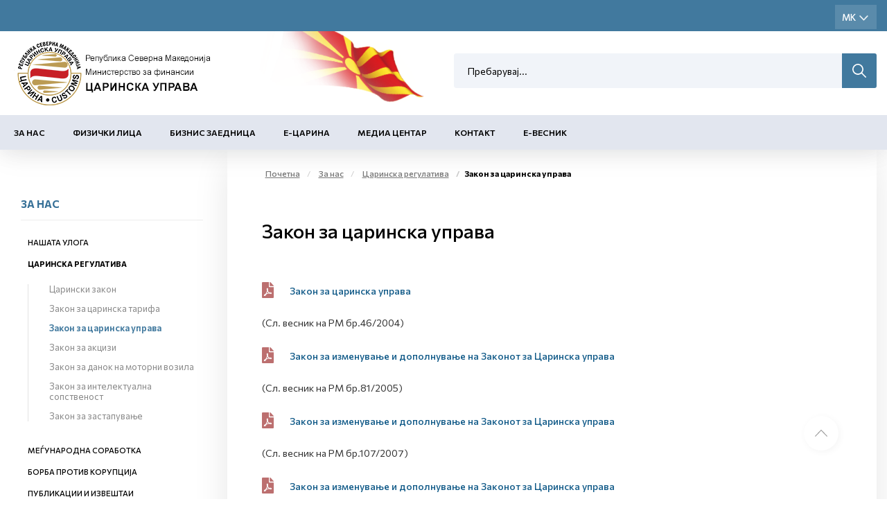

--- FILE ---
content_type: text/html; charset=utf-8
request_url: https://customs.gov.mk/mk-MK/pocetna/za-nas/carinska-regulativa/zakon-za-carinska-uprava.nspx
body_size: 63766
content:

<!DOCTYPE html>
<html lang="mk">
<head><meta charset="utf-8" /><meta name="viewport" content="width=device-width, minimum-scale=1.0, initial-scale=1.0" /><meta http-equiv="X-UA-Compatible" content="IE=edge" />
    <link rel="apple-touch-icon" sizes="57x57" href="/apple-icon-57x57.png">
    <link rel="apple-touch-icon" sizes="60x60" href="/apple-icon-60x60.png">
    <link rel="apple-touch-icon" sizes="72x72" href="/apple-icon-72x72.png">
    <link rel="apple-touch-icon" sizes="76x76" href="/apple-icon-76x76.png">
    <link rel="apple-touch-icon" sizes="114x114" href="/apple-icon-114x114.png">
    <link rel="apple-touch-icon" sizes="120x120" href="/apple-icon-120x120.png">
    <link rel="apple-touch-icon" sizes="144x144" href="/apple-icon-144x144.png">
    <link rel="apple-touch-icon" sizes="152x152" href="/apple-icon-152x152.png">
    <link rel="apple-touch-icon" sizes="180x180" href="/apple-icon-180x180.png">
    <link rel="icon" type="image/png" sizes="192x192" href="/android-icon-192x192.png">
    <link rel="icon" type="image/png" sizes="32x32" href="/favicon-32x32.png">
    <link rel="icon" type="image/png" sizes="96x96" href="/favicon-96x96.png">
    <link rel="icon" type="image/png" sizes="16x16" href="/favicon-16x16.png">
    <link rel="manifest" href="/manifest.json">
    <meta name="msapplication-TileColor" content="#ffffff">
    <meta name="msapplication-TileImage" content="/ms-icon-144x144.png">
    <meta name="theme-color" content="#ffffff">

    <meta name="description" content="" />
 

    <meta property="og:title" content="Царинска управа" />
    <meta property="og:description" content="" />
    <meta property="og:image" content="/2022/05/26/meta-img.jpg" />
    <meta property="og:image:width" content="1200" />
    <meta property="og:image:height" content="630" />
<meta name="description" content=" - Царинска Управа - Закон за царинска управа " /><meta name="keywords" /><meta property="og:title" content="Царинска Управа - Закон за царинска управа " /><meta property="og:description" content=" - Царинска Управа - Закон за царинска управа " /><meta property="og:type" content="website" /><meta property="og:url" content="https://customs.gov.mk//mk-MK/pocetna/za-nas/carinska-regulativa/zakon-za-carinska-uprava.nspx" /><meta property="og:image" content="https://customs.gov.mk/content/images/logo-modal.jpg" /><meta property="og:image:width" content="1200" /><meta property="og:image:height" content="630" />
    

    <link href="/mainstyles?v=1Lt0N-hx-0tMD4SndevS9CkOf59KgKmpw72jh-3Wt541" rel="stylesheet"/>

    <style>
        [ng\:cloak], [ng-cloak], [data-ng-cloak], [x-ng-cloak], .ng-cloak, .x-ng-cloak {
            display: none !important;
        }
    </style>


    <link rel="preconnect" href="https://fonts.googleapis.com">
    <link rel="preconnect" href="https://fonts.gstatic.com" crossorigin>
    <link href="https://fonts.googleapis.com/css2?family=Commissioner:wght@100;200;400;500;600;700;800;900&display=swap" rel="stylesheet">
    <link href="https://customs.gov.mk/css/ns.css?v=5.6" rel="stylesheet" />
    <link href="https://customs.gov.mk/css/dark.css?v=5.6" rel="stylesheet" />
    

    <!-- JQUERY -->

    <script src="https://cdnjs.cloudflare.com/ajax/libs/jquery/3.0.0/jquery.min.js"></script>

    <script src="https://cdnjs.cloudflare.com/ajax/libs/jquery-migrate/1.4.1/jquery-migrate.min.js"></script>

    <!-- ADDITIONAL JS -->
    <script src="https://customs.gov.mk/scripts/main.js?v=5.6"></script>

    <script src="https://customs.gov.mk/node_modules/requirejs/require.js"></script>
    <script src="https://cdn.jsdelivr.net/npm/bcswipe@1.1.1/jquery.bcSwipe.min.js"></script>
    <script>
        document.addEventListener("DOMContentLoaded", function (event) {
            require.config({
                waitSeconds: 60,
               
                
            });
            require([
                'bootstrap',
                
                'utils',
               
                'nsjs',
               
                'moment',
            
                'jquery.mmenu.all'], function () {
                    NS.Language = JSON.parse(localizedObjects || '{}');
                    if (navigator.userAgent.match(/Trident\/7\./)) {
                        location.assign('../../upgrade.html');
                    }

                });
        });
        
    </script>




    

    

    <!--ne stavaj nisto tuka -->
<script type="text/javascript">var pLang = 'mk-MK'; var renderitemid = 'e42a8ba4-4168-4208-86b7-e7524dc3e56c';var renderparents=[{"Id":"6771be6a-34d2-4b90-be95-6accecc61070","Tag":null},{"Id":"4bfe6fe9-3a0e-48df-b148-ba0d6bb2a0cb","Tag":null},{"Id":"ea4a808d-0e7a-4944-9848-d688b620b84c","Tag":"MENU_MK"},{"Id":"7d066848-1b20-48aa-afd9-568b8bbafd64","Tag":null},{"Id":"13353181-195e-4840-b426-c7ee7b00d444","Tag":null}];</script><script type="text/javascript">var localizedObjects = '{"Code":"mk-MK","Items":[{"Key":"SEARCH_TO_DATE","Value":"До датум"},{"Key":"SEARCH_FROM_DATE","Value":"Од датум"},{"Key":"SEARCH","Value":"Пребарување"},{"Key":"SEARCH_BY_DATE","Value":"По датум"},{"Key":"SEARCH_BY_KEYWORD","Value":"По клучен збор"},{"Key":"SEARCH_BY_CATEGORY","Value":"По категорија"},{"Key":"SEARCH_BY_AUTHOR","Value":"По автор"},{"Key":"SEARCH_BY_TITLE","Value":"По наслов"},{"Key":"CREATE_STATE","Value":"Креирај состојба"},{"Key":"TEST_ITEM","Value":"Тест вредност"},{"Key":"GROUP_PERMISSIONS","Value":"Привилегии на улога"},{"Key":"LOGIN_KEY","Value":"Најави се"},{"Key":"LOGOUT_KEY","Value":"Одјави се"},{"Key":"MY_PROFILE_KEY","Value":"Мој профил"},{"Key":"EDIT_ARTICLE","Value":"Промена на содржина"},{"Key":"NEWS_PERMISSIONS","Value":"News permissions"},{"Key":"INSERT_IMAGE_TITLE","Value":" Insert image Title"},{"Key":"WF_DESIGNER","Value":"WorkFlow Designer"},{"Key":"NAME","Value":"Name"},{"Key":"DESCRIPTION","Value":"Description"},{"Key":"TAG_NAME","Value":"Tag name"},{"Key":"START_STATE","Value":"Start state"},{"Key":"TERMINATING_STATE","Value":"Terminating state"},{"Key":"TYPE_NAME","Value":"Type name"},{"Key":"ASSEMBLY_NAME","Value":"Assembly name"},{"Key":"SAVE","Value":"Save"},{"Key":"CANCEL","Value":"Cancel"},{"Key":"STATE_DETAILS","Value":"State Details:"},{"Key":"TRANSITION_DETAILS","Value":"Transition Details:"},{"Key":"ACTION_NAME","Value":"Action name"},{"Key":"REQUIRES_COMMENT","Value":"Requires comment"},{"Key":"ALLOWS_COMMENT","Value":"Allows comment"},{"Key":"ROLES","Value":"Roles"},{"Key":"TRANSITION_TYPE_NAME","Value":"Transition type name"},{"Key":"TRANSITION_ASSEMBLY_NAME","Value":"Transition assembly name"},{"Key":"SET_EMPTY","Value":"Set empty"},{"Key":"ENABLED","Value":"Enabled"},{"Key":"NOTIFICATION_TAG","Value":"Notification tag"},{"Key":"INCREMENT_ITERATION","Value":"Increment iteration"},{"Key":"HIDE_IF_DISABLED","Value":"Hide if disabled"},{"Key":"TRANSITION_TAG","Value":"Transition tag"},{"Key":"START_TRANSITION","Value":"Start transaction"},{"Key":"HIDDEN","Value":"Hidden"},{"Key":"ADD_ROLE","Value":"Add role"},{"Key":"GENERAL","Value":"General"},{"Key":"ROLE","Value":"Role"},{"Key":"RESOURCE_MANAGER","Value":"Resource manager"},{"Key":"AVAILABLE_ACTIONS","Value":"Available actions"},{"Key":"COMMENT_FOR","Value":"Коментар за:"},{"Key":"ENTER_COMMENT","Value":"Внеси коментар"},{"Key":"CONTINUE","Value":"Continue"},{"Key":"NEWS_TITLE","Value":"News Title"},{"Key":"DATE_PUBLISHED","Value":"Date Published"},{"Key":"AUTHOR","Value":"Author"},{"Key":"MASTER_NODE","Value":"Master Node"},{"Key":"STATUS","Value":"Status"},{"Key":"ADVANCED_LINK","Value":"Advanced Link"},{"Key":"CLEAR","Value":"Clear"},{"Key":"SEARCH_BY_TITLE","Value":"Search by title"},{"Key":"SEARCH","Value":"Search"},{"Key":"EXTERNAL_PAGE","Value":"External page"},{"Key":"EXTERNAL_TITLE","Value":"External title"},{"Key":"EXTERNAL_URL","Value":"External url"},{"Key":"ARTICLES","Value":"Articles"},{"Key":"PRODUCTS","Value":"Products"},{"Key":"MANUFACTURERS","Value":"Manufacturers"},{"Key":"SELECT_MANUFACTURER","Value":"Select Manufacturer"},{"Key":"CATEGORIES","Value":"Categories"},{"Key":"PROMOTIONS","Value":"Promotions"},{"Key":"MAIN_BRAND","Value":"Main Brand"},{"Key":"NOT_MAIN_BRAND","Value":"Not Main Brand"},{"Key":"ALL","Value":"All"},{"Key":"ACTIVE","Value":"Active"},{"Key":"NOT_ACTIVE","Value":"Inactive"},{"Key":"RELATED_NEWS","Value":"Поврзани вести"}]}';</script><title>
	Царинска Управа - Закон за царинска управа 
</title></head>
<body>
    <!-- APP FEATURE CONFIGURATION -->
    <script type="text/javascript">
        var appconfig = {};
        var treelike = false;
    </script>
    <form name="aspnetForm" method="post" action="/mk-MK/pocetna/za-nas/carinska-regulativa/zakon-za-carinska-uprava.nspx" autocomplete="off" id="aspnetForm">
<div class="aspNetHidden">
<input type="hidden" name="__VIEWSTATE" id="__VIEWSTATE" value="s10qAC2kbSP8Ar8hHeQgG9KItt9/wj4cy/VGEgHM2yL6jSDJ6CLxQJj8G+KPr0pUOEx1mQxv/nTc2BJD7E24swNCAUbr2s7CWRxtd+lAlh9MefSvB4aaWKxJQqNg3MoopjD9+5Rvb4F6NIQd13MscA+IWS3kktnLnCwlU7g9kSzKkpIu+q9I5TqYCXRg55bAXoGj//v9+pCu47mEovEaywqHSjpV8thTZC8IEoZhgPae6OtuL4vfvGcOUp97Ocm1jH1G/x2lZW/[base64]/xBL7lllhnsUqMmUAE9VaI+ixeMfFNC4aW6MYaBBnQcDMwnh1yjvmTAprPVmT8/zi33FiHkyegb+xzDocg7PUN3jmpZLxHWVQVuodtKdAcj/5nrDi+C16LoJj8okufdyBcWF0CLD7ZcY6ii811KYn6tiKu4QrMIDL9UgyTEo3IWBflfscqQFrCmkLa+bn5JaYymjRX/SHnv3upwg7CkfgsosPLATLl5P56BFFoU30ous27uKYwRQtxCiQIxFlvNeuz/9IrFqAmEUa5ZuSsEsYQENikdQ9Mzg/aKv7HX9sqdGaw7BhwloXAarHeVYJIYBB1eeuZi5dA2llAvL1FQyZZBc7xZtrHN0FmVc6MT1fBOs3YzbU+ctsETQajV76j34XtJOpM+fYzvuEmv17boZd7smWd2UOwXspL4UCZ3IywDrcnY4U2yu4F5VzHO79j+Es0DVBSXjIB7rpI9R5/dLS9HvuyYAYpuBRj/sbQSwrJ9t+BEEJ3dz9BpjjeR5/eIqq3Q1QhcQVf2iDq4/723+alPqMQIKFxxwcMTKtkoVDhU7Nz1Ruu9EuNToJG2/YI5Y6mdA2P9M+5xTTKcI+f+16ExVb0iD67U1a6vGrn8s6II+PLxFMT7IsNpVNGfFIDkKNZDnz7cKNqCFb12qMO/puEVyNVAUPnKdthMx1CjfTpzDB3TbJk5cgc/2iWB60v4SBrKgjU8sdgFr509lXmlNg8wi3roWZBwp/QlR4hBS247KACC/MyF6hoqwg7PjGrODpTuqt/xqVKYHtPqbDg/[base64]/vj+L27EsU5cc1zqEX52aZh2Rj3Yj9SKgJTKZ9wLDp/6Y7GLcZbMXvlLJlQgyN/vgCkxPEnGYfOHOa2TAApC8oSfVCobfako5QUhYWklJ3GCTml3ZvRiL1IlTXl49/S6moZAWfaAhoPvV13/QXuUahssZ2zLscghLfXGsI6Rl1H1mo1a9hSwcYZpVx7vy0/NvnHppXb/4doiW4t2qFVq7gBwvwJcfbg6Prn6aQY4SzgZLS3aU3f0PgXIvmWOj3rs9F+/21TmxmagT7Y+5bKCc/wBjsuhgwNEMMWh2mwBgqBJQcqOytErgy2ZQxWRuKtKscCkG4P5fT7HAifz5vf0B9cTdFYThEPCOwoakaAP3IjidFBhIknH8/kXjnUpbWD8zRcFxoVW7PhZaJwHsk01IPe/[base64]/fLvqDK4vYd2hwa3rVIn79mIZfFwlqOiCMBpO2Mk0l1l0y32NLumOh/N9+b3+DG1NXBXmkSTZGGFhlqhTJa7Aq//B7Fq59J6ycUk8AJWI/n/urEW5oGGhUyoyTjhW/Fr4cDRuEmzKOpS/72lkjjbHXBULedrVS80lKAXIPB23jLPtxcw+geUZUB2vOZYvMWjg7UjjO+cqPzoikBA/gyaDcQ4FsggWKzopj9I3XSoU2T8s1UlnIQMMaO2rKP8JL6DZtriZ4GqzzXfES3zufJYUT7lx5Dgztkf5RRHs0sucnkZeTOct8D5pKHhSOfFJ6nAYbFIs3fa8K88/0sSu1yTlUaU3aBe9sTYhUEV+VOqr6hMVS33OYFHkQQzmyDryPAIf90Cq2uUhy5s5XUGLkDgVWP7x5PAr6aCvjAB7z0eQZMsG0B1v7oAKaP2/zlPkDajRvoAHxsFMAKBGG5NXEgPjFRdCtFnw+axs3vrTtjq6FSGhKyDjznk47wLyUBZgAeMnpO6FAlVhHwL3MA1azg8jHTOpYWxQ7gfarLO4v7NtIqWfRyJlmFrpSkpy/Shgjyyc4/8RFy5DRM8YxPV9HidTKtDSAXbJfrpV8TJ5KtgdrvHInGatn7PaSu1SRGX60pikH/[base64]/O+PI99T+5rOJ+x4UMXn2P/k9Lf/wkodDpYrh1aZoSdveKNT7KxfZzDYldnom1DmuTaBL0SbwqGdy58zva4twzoR5eTP5C49Ta/Wb7japDngoXaJy8M5itS9NPrVrXFeD0YltqCa3xBUtz0h6VuJph6MMFiF/aZ12BwgNpJiFT+RbXbj7M5cBmFo9mImHjclad49xwrDTpgoQnYM/KI/TW8tGZ9ADqr5fucRYPqT6MO3tHNuL6mPdPJtYEYoLilJnIcb2tt86n2el5QiB51e+U8lcgtr37so7g/ctmCBjWRVNry4KL0QPFUZ9cZ/W2ItkVz1Spbe72EtT/sg23Xq9qDTfq5Tm5Kks9yzkaeozW38tso8zen2ScO0AyeYGHj9s8m/N2kyPlVsTCExmkNrUCKJX6FWIjoUL1Iq1cIBwVz/XfGiT9wmZe6XfwvsQo1D4iSKctpXsXvpT8iq1MkdrqRu4Hcm6s46ebBT86g6Ay/zE8rUnalTUWer8MioJN8yzftGHgEbudfdvGyaFzNGd79p8wKTqu6520gnLDpTLE5C/+C90ST0iWAGumYo9zucRHMBahWoqL5UZrZC3344AsyItbkXg5FZ+EHJ3XhEJOMSnKTGF4sK7anitjEB6WBdHRudpNHwb/Nh/OdxN44jdAAj+Lj/vvTgS4KZoQ42GBDVutVN0NcTHy9BWcgIP1/cVLKnnb9PTwj3YomclzAhy69wl65EqeJmwBcVlY5yypawB3IWot6N0yr4UdHLGH0YIKr/[base64]/lwMtNEv1mQMpl5TzkcV/HsCz1pbIZhMtiTesVq0atrp/viO0Otgm2VYXJ8n57lZvs8mIIKbUZFq98D4t2uSStLBwu/8ISOFN0c2SQv1KDpd0pAXiIZBGU/5qN6SH6mt731A6d8J/O8tFXizQmi8sBDTFcz1I/4LUxyJnqbb3wdhTAMoT4H3cR5Uk6qJKdHapiBKnjghwHHQawppQJZRyQ7tXTAoRfWcCQVgcLe083EgbYRxKNSkKnMUu9A7bMVws48Q59tH9/cIR8LaraiVeH//ZX1/1CUSf1GsXM7mose7NCst4s9QxmG/kR1QAlmN1lkD5E6Z9uq8X6VwqlexwJrYZcr1joTq3Iout2SfgOd6DDw2m21wtdyKYAyNBtr4y66G0sgbaFSe4787MAIzjT6pvd6OIJvQh1iULQaOsWjpfZ+zlMczspG0RhCRvfLVV/oTstr/Sg0/q0UXWogGUKs6y0B7lBaDXCMTGNgaAAKeg8o83jmtpxytHGToQefbAnbvnQh9My7US06P4TLY0ijqSpDGehq8QbqmoRggFn8sYYxde/ULohdaEXDI3lDU5xqFBijiAWxc82YREMIcgtLPlSl3jpyEQDhp3YMD65qlEPNsBZ1ELt/rQp7cvWFHq5ZAqeO/TDAXiheCS2ZZlu4IqJVXBAPLm/l0cd2RMbOJLZGwFA6k5ZN8tyaVU13lGZEyOZYXacu/9eJiC5yUX27P0vEUcavsL5H+ZBhdSPAt2qvLa2L3ktlPCnUy87NPtm6ybC9RSHHPTqCaURJnBCLvuvdiHEtWP3ZGV0Sj7Bfl9YGDs6DpcVxtewvK0p92W6VsWNEj/BKYGEy2iH00TSL41TkPpDUeQzH1IPve39NP0s9bluTNwCUmCs/ic4pZV/0pEHvZxGA9X9jz1jeY8Alp0/lcy7+QunxdTJ9C2F/p68BW9jiaahnqdJXE1gVf0iy6mSlhKSe6aKITEanqpceUk+1es3+NGctTf12RcJNEDtGo7iJRQLGf9/L94TB3nBMPgOLMCm6Bo6VZP3zFmudWDcRoio2tGp07OoVLz7g6UfxXa74jJGE2oYPFnYj84rfzrPhsl3ZXoEA/hGcYDlarI5k+Q8Msata9m8y5F6GWu3L/JMbwSJcrDFt6iexwl8kTpemI4rXDE8drx6jRcWKu5SqxUb3QZgUjbqB8i2WI2+1ijtlZHo4PugWTUkv/ophE+afb86LoRT9PxesfFL9fPZpLXzBvHRr2ZT+wPPH57de5NGWaDG0QsksYyAmTJucRVPEiQ63cLK6K/ksHaE3rpvKqQaB2sCKbx3mnzcNIS5tos3LWulmWcLZkG9DXDDEfr4tXy16HNz+T8MvgH3ovPYfbfMLcR8QRYvp0ykdIGBZog0bT+OFjaNtVZ0oY+UFyAOs18NHjz2JfMJMSt50LWykT6daM9hBpOHP28r/dkszUmmZr1G2V8rWHt15mOKWqAn9g6hk9efiaW9d5q+264dSKKyZRrp/3iXsywdeiSMUnjxyu/8vTVHbNJWyIaVLmmMg5v29Cwze1Z7nbkD3UYUKcuBJE0J7fVVfI0Fl0eBKd3BYOlOtRWyL7yIdf9UItkgnJ4AFGUy3CD28HoFXRbYW9GIPkSLcinBQWHroPZYgnnp8W4HAPauOR/TK9A8LqCbYTMPL57P8qwLGAwJvnwq4lo82nKZfIjKJTrNkSvpe6khWqHbP5bKSYAf0tOfcgPyeued/dTXRLmzuDgS+NszdpQ+ALnRZT3TUKy7QJRVHLzbC36oKETlMaeOixNgaX/tl+c8P1jPuKSgG5LcuPr/aKt3H+9+FCC9fPPs9GKwSWkIVxiM/MMNsdNpfqJ9Inwuw3oVhNLPjFFZQGALxBdQGYr6y5FTRtDqKFxb8c6wrBEuYP3vR66CGEhDGY2C8iSMW+UQUNC/nCsSxG3rQYatvZ/8W3LGmphUuya2rLtiwHwMhVqdkuoIfdJRoMHMkfQadV2p4n7TennDn1Pmf3eM9XijbwWOAAk76uy2Rnvlm95z92t0LQJg6Yj9va2idxrSrVunsf0FtAV6NP4bjmMnCzbpEfZVs8EOWIjcCmGggIFLXwQOPw2qquHF8KUGa8IBgOeCa8iR5XtM/ixiDoIhPB7777eWf+t/B/YDXjRXl6OpQBZT/T7OnM8bKz3eG+8ifmVjt0Vr52GeDYXqdRkL1VwQZT1+LyPP/67yK9CZF2zQjyKD3ey1D8t9Bj2q0+NXFd/LYdekZ6FatftAw3HBvdBZM2Szvu/4nPlZJybX6fSaL2fHoKXomN8XInwzkLMypnhSSzyphVXdQZKm3GKOlhZZ+iBkL+fFPg0pINBkwMxg3/1NGsDFi7APJthhLSOsqxilc6U74kQDXvNZISDx/bf8P/FTKZYXQGPLB8xddlH03SLsxDKAc2FNP7XH+bvObHrmgXuH+i5Cz4uP6ywC7XVF13BFiGnGSiqGkyVAZQfT0+NvZCHeK8lozVYT95RAte/oue86xn3LoX1S98JKp1gXOTZQja4G+na0zi2fMCY0Kbs49gy+lFN4glbLA6u6BF0fivVWTBR684Ztc28OW5AsN9kSferDI5nMWIwOfgvyd6V2+51yo3uZ1MIHh4TRyBKfQGW0hhio4s/[base64]/83yFJjWZqT+2jQShvsZGCcR+HbtcgigJs+ew05/tVJbgKoHAgsWwYby+tqRTGs/iW6OYrlK+f63h96xql3Z2rKkjTgLQyGKeeQmaHr0IX2opvyD2loO/wCRE29lgKebNlGe32eOIUPrrgzUoVN3F9Huxbb5yB7cFYAqNI/jQ4Pm7ZfmKW40//AKzWuMPw2R9p86ERqPaJXOG2V1CLlWWLtTLEruREl3bc35ztlpq2NuPFNa8Biudo3aZrl/vXeBPEaIjC/jHFSvV5Yqu/LWW79QAkumzOBOT00e++9f5NJ0E+Yuzgyx4DKTZDCTF7VPJdVtGANnFfyI2H+7WihnhYA2fhdWW8p0e69nm41CXhZzovl88zJn9esH3Kt3mD+XUYzC1Y8YmaSVuHeC/4M2ZOmjA8u2TqEBojrtcvt3MMFki/zbi0J2P2y1p5ZMKnjrunWYlDTjmcVSWivwcU+roVcbgi5KpSwPOuRBz/Dgy1XLzviy0yOU9Nb5ThCh4HLjCpXlN19Znu981RqjKZsOXVD/[base64]/jo2yxtL4DWSGkiJNdCR7lBDQK9XEoFDagstzfGm3ZR6xNyd4JGutUoqF7zPzWSbD5cfxwezUx0g3ahI8NPjlwZeki1eOFjuaVHLXKbiNVNkddcIHUOfEE1Gm+IOZ+kYWOfhE6aEqsNhFVk7FOsDf5v2dZv6mFKpiVICxQIdxbLPNNLGEZSVEh/NSPRsePe/S8zoeXQC3yVwBvMnjxXVp8xhbBTDJJYDNdUXFlJ4CwODJUtP7nostY0g/zfH1VORBe21JHZw626LONXpC48sBuh3CcNdmTemiTl9zH4XPQrTUJDUZeqA3+tRRcAdhmdBZtH/beCBaU17mbzT+WIq7EdLz0EkfUO/lAnXhVlIXDTg4zo44LNAP6Cse2O83cGEwB00wQuB+crqnxGnReaXmi9Jwk/go0DxviYmaH77TL8B17+NOm29pWyPb19i3r5QM7KKo5wvem4zikKL9EmXeBpywIF4ZW9kztThHsERyxjh5et+RMwbOTriLp/ckEsHURQJsbE8MdK7UCpS+ZFS2DfPPzWo877JAbpShlt2Nr3zB+N0ZQHMrCOmkJJ5nsUWivEgjSrVtsNyNkPz8mk6VNUcLcphbbG0ULZCSpcZs/5yKPlAP/kShhXp8upqQCFNtpvqIqCc6zNEkfVxLPXqpk9SZOyuVbAIrUkippFZzFkvOCaZ+tpKnEGhE3g2pzBwpRpaCorHClr2/hjkfkNEb838yySxMxKxAcYZtU/eodf9TEKG/LrY8gmVATpu6W5TR1ga+rIb/[base64]/mikf0kyGj+kMyLnmEnB1zMEiuaZRBp/YErL/4vZNwq0bz85RMPK47EPoENYL+PsYxk/pBYZyAUSZi+AmI9wbaNvgGBG0ZLFEkZxAabu4SictYLMlwxF7SGH2X3QAxaeX8Wgylhl/uF4lhykPUk8sP86rQEV6kNVg2hQGrgZUaSyiktUDkd/i1JLXeoXZ5uPnHDYLpROEsP93/sDbaSpxWlI3NLblTb34KBPEr15gMGGiZVcNX/vlFOtNwoKqYI8EjmXz67SJy7Pr+uPdy36Q6ZH27oL+uzFoz//DT7PrwfXwnXpYroXnhiDC9B8slPZsXFMJSXPfJcoErvyaoX+DOrRjN3xYlkmU4jENy4bjbcUrDYBtSEfZ3Tjl6ay2Z0x7tBMVibbZ8VOTUhEDFY5HG3yKLusLUyLwiOT4goG9HQsBqzuLGn8V6w5vTmBaySPJ1MqWgrgohOaxRAcIDUA+zWQMu0oGlcK2WzvW/yI01JJk8Z9aWstte1mG5PLPK5fRnrhgQX8RdwCMKzLI/E/q5R9cK84O/Jnplgj9hhcW9NMUSsLCGS5PulZWWDTNNZdklhk1RTLYFhp/TBqqlYiudYyMAuFtZbqYdyR6z1MWHErE6qY7/BR/bT6XtrTbReUeM5/dqqtjJPDS/laEbc0yME2PzpABVh8u5PZSyuSWlbThM5aUzUKiQLL/CSZTHO5CO9TNKgFLCyxfGax3Kfvk3r8X3zO+T2imYEvBgeY8xd1b1NjfyKIAc5gq+TfGZHB+C1xFI89pMf6Nc/tSYnU9+qjeczDLzVf75eHrlolrM6dZ2lnCbOo60I1CrT18YbnGd6mklk1g46g+RHSufwnKNu6Qa+bR9MEws0bjOFtl3e/U1pps9YFMk4zdp0hjEr2XXxJ60Gz++hhioNq4Gfce8kCyLThJcq38I7oRki4rVY6/RxD2bUJTne6xgSL/Qz2yul6c6bfr+t8LOLF/4sZJJOTj6g5cMBg8aES6HWsHBjE5DB/1Lx+ehv43YkVfbM2Go6hwxHWHtVFvWeOmxR/CL46BmY+L/1uAuxsS3fUJV7vHZ015So10dLugVUWxkS5KR5JvSe8NdrlBYlrSNlPfi7xwMGqOE5y6Bvg+cK02XF/8WkkGenrdyG0hifvwxrJQSr6h7LSTiXEIm+Ozdotx00StuyyMEUghTQZ9E4SEO7L9vgR/HBNgCYYpIGcQ78srv+xIYwApkIgKBsaTpTAKGPRsKQpzKdR5Y/fU8UBY5XUVLtHl2O3CakVBf0VwzEgoUA2t+mriUv/3KXdzY2s7ZcrRIkLyW1PKO0lQCDgcwpnA01h631D0bS60lAVE6ZAZtGc44ScBbMxY4pah2abD/Oc/VfmYo3RiM/0cpQ1oGshUesxdPthUY8LlYgtgtpPoWXyugCooCOeHmq37Yi5wkAYVixqo9xdWpygO9qyWAj4eW2eDEF/jhe3E4jXtAZRiB8IG2lYLV0lhL4pPwoPDeyM8U9Xd2Q7jvTvY5WajWwZOZefMmeGlAz7oeSpDwIEXdlXLl14MCcw4lZpKjZZ4CulP/jgypi2xLiC0nKjkz7xlsTiKdW3Ig/PrlD/sOHgDpFLTN+RadS1UsrGzUO03B7Na6JimzR8ECP0Qr4SfTn9Of244sJLRkAFKLBwqqjU4Z0h7UM8wLtIx3//XtSH9Bc6sCnAr8j5qbfnb70r9HiGrgGYgSyJ/tupEw5lHb66CXgjSw0Fdu4BKaIEm3zg7vq/rDGBFYdGRqYvLGQRkDwfLvPhGDNE5tAfG2sC+UvU5IvW6Ra8hV5UhOdCc2XGeWKI5++Doiwk+JxRPgYv5qeEzkuHx6bJQy29RNKTjM1cHP6Intfn87at4mtTmA+qWvvbkHc/1mQUcmPW1oO57WYfFEwAGavOfNwHyXECd7QwB/zjY0H790B65Vh7WRuvCmQZgF33a+Btz1VcBmsrA6Ntd7mTDChpYeUBU+wImGiobJ/XZj8ASEvfRPwP5ZN/OpY/1GppCZtZYUQ8iFPuV1oC26EaKWRzVhfxY6IHNt6ylHWDNiK5Ee/5FuBbhbZ5CNUjuSmgoDYiNxBOItTAPpB7CabitW9S553T0cDtuQGcNg/eSNhqdJETjnoLBFYxGMPp9FcKWVWUKYaU6QXPqFxIIaFvMMYNi1bNaX4o1pfqU6uHTdKoTV0pLgGHCYKnEDsFe+T8sj7jZ3hktgTpzIgHJHXSbOmYFP35iftu9eDPfIOG0rvR6XiqJNjTHZsHOuZEIxePFZRu6RTLFVpPMBKw6TNqDkq/0kGT1dGKJg8r6e3gvmSBsKRVfGwR0ToAjrqxOZTi/cIiUkjQuIOnwsaj1LkQB+0kkb1X2y5p+BwROA6T0cYoId0epR/PdZDKy4tJfywOtggwiamGWRF2pqEnU327R+l5f4Ky+EvmWQl7jzVw11T7zsN3273dOtfWeyCPPZsKWdyqAUllZjemsDb/[base64]/n5+vCLyvXbVK7ZfO5AYWmP67+RohNrDW6m0l3efHJeeugT8usVuf/hMOMi1RD9XOV9ciSRX3ILA8LH7trVXyxDeASJT38nFF49Iz/MsjBpYJ2MUG+BoVU/+TyHOQR7jZmOAth4AyqOU2unKI3KO57z9OylzU3SuaBKWTOCChEm65Y+TrJjvQsryfgIA8shX8WXWKHvlMJVXPfxuXW2l+eWFjIxvUu3nVPmBBEHQVeeQc1HlZEI13t1k6ts7jb1piXkWcxYXuFZv76rtmI+g31+wviMzFDN5UaHVw+cZA8U/[base64]/L8JpAeOdptTonTqBbxFiBDx5MOlJtGDiztkgQRV+zk/yxoRcR5a9mt7Vbr1d9yUUpT3AnmpjaL1TJfgzjIBAIHknb/wlus603FqhIZruQsyULMAI9d4KwW9xu+UVoBY+XZj5HLORWeCv1B45qqsJ4dXhEQk09537rDNnHahwMlm/KTXLlcdEaimsLOPwhhniyPa+2RpW/q6o/rfk72sP8vc38kxFOQJ4tGk6Vo6boju2fUz6/UoVI6Dg/Nz3kUoA33mi8+FqREBVovmT8oHQm/1Vyd1tUgwdOCD6M0OYfj0RQQykLeMdWcTQvoxFia0uIL+Sfggqll3Z9oL1ydKuYnibF58CgDR4aVb9/dZXvd21NFEf6kyK49WrlfMTsWdlQEv5VGq1wa0Krlq4b911hoQZO/l6egVYojymsiGiRzzqZRfMDYrDaUymi9wgiZAR+7L57oMY3yBlbWmXczDT4iYlVTio2VhFWmp5cjZ9S4xmiyou3d/0FFrqIDi93osG8atUx9moCcv4MC2iZbpHETzumTIIV3lkUemnYgsNan3/xKK/ASgWHJjVLl5U3mxk/iz7Bi32Focsasil/BCcIvZx7WpHsXgG981UFk8itWbLHeUq7mfGanOAnP6cEiE6O7wALAL8Qq3k13YUwYrl2Oj0VEnIzOKo6HCza8OV/9HzOFMgb+/NOoes6GPVxIJZSAM/Cd1C5eDKKxk4uXpWtP20fdoD3Ibsjk7rUWSDCvPH7oQidEf5I/ZwxDHYU2DdvKuyNSDX/e8VKeZzYfvBAadWbmfiHHBhd4i0A0W23b7GjaJ2/QW5I65L3NkszBNx6i32Tvk0sngijJWy7XynbXYEwNkSkLvm5f8keBaNQB4nVNYO5JREgsWWBWHylKyd3+z1eYCniEbgckwaVTquJcMazYC8FWrfLUBJIcyedK1r01Ygs+smlJ7FYjRRtd/[base64]/2CugpxY/3lfHLd0efwOsp0u5vo7VR9nwpy/hPpmtcj04nVvBUpgf+Jl9EtOSrep+2yc3g9Btn+XFGstrk5EQGUaP0sPfv20hvdNpE+7g6f9MUFSMlzRWLZg3Z+LDR8Xu9QkcszOJnlAK70dpn0cEw9RWpaT3odcj8/yVW2BtbshVDHCUu84ahXDVuDzwg77ndqJOFxTIx3ENVmDe0cNDnc3Jrp+xWWq4JY1F0HBX0fluhkrsBy7e4wjgrzVCWMSnziWLN8QNPa+m6pisPeW4PEN1qDX8ccSE4/NfiKkKEhw5KiJtKZ2sPV/eEdc5wyJJ8pVdLa1gBYZlLz3/HFF0TnPAuDDvCZCh26Ej+fju6Caf7xQH/Ad13P2iBIQoZ+QyUFLSrqITVkEpjoSkrnZ4fCPWI5P91tnmxNDBgojOK6mlYkDD3xHgcmcCQguHPDfY/vR7w+foiTJbnC/jPvWM0G0uh7GLcUsiuL+fvPVBD3r7OZtc99pvwRS0v0d12CbP04kbSwhFHjRZZY1rC2aVTI87N5GuHFYAhf+4K9SY7/+bg6R02Bk7eMhQTk4kky3ggUql5SS9Ohy4s80TjGWv1r4dNBrzc7Eqaeuw2OOjyccUvBQXIPUhrwmDC+8RZqOekYjAQnDPRM2BDsfEDQerV3WLY5W3iydH16M40/n3jajEPu1g16d5CIsxGLCj51coXqsGTwMNG6a/IvLmNCa2jCdLEsZALak88x0/lNchE3FG6/HU7zZBogKJJsAnUcJDU9l+G4Pb0VyLZ5EDeQRChp3jLdPHSxmqW7z+T4mKUQRLuxaIG7yHcrUonAnQ7fav/h7jL1K/q0nJHUTKEw79mqF2KtfHTAvIe+NOLBOH7gg9ARto93z6DUlgPzMRvkZb061K0spcv2GiwpCSGWOzpy7zFUTRvjJ8PKJJc1/caKpGjjAEcyOmY9WhT/IzQTx8GS9/hKxkU9JbA2xx/8PeCGXWVUb1BY5JQdfcef06yxHW67UY2TQLvRpAXe5Hhge/TeUxBW1CfhrTG0rQ+Cs/v0Ko9teRHre1OtuDxJgbiUHwbT+CRbrk0rC5AktfmTssw6JcX1JXpQG5FiX6I8a4CrEsYDnSi/TjwvTQD+PyPqG8HtZIFG29Fo98XaSeizFZt2Nq2WBl+Ow38oYRgc9Xw7Xf12NqkzbHh14E4I6ISCrlM8PvHxv/GnTQuPLDI0y2q072gWQSGZmJJ4hxQ3OTAHmCZQh/e8QlVgORDim2zQqM8p5WsW+WJf/0WSScpYrUvlwlBYW49JlZw5mwqy9Rc1rX9ung4MGwX2708ChPmrJHYo338RulM9D5LmkNVc9Uk6J/gTN/9ptvwBHh2TwHMk+/n1swoH4dtSIGZpPT5qJ371L9BvjeJppblInrlYqF/lGxbV42o+jsQrlLJ7zszOidgkesz2LI63fic9v1FBkrhjGS6u/kajqbz3y6+q9/fKthp7uVBjwpJW4fKHbWAhDH0Qt+z19nhNrCIH3oU8ALtWs5omebDja4B0790/Sb3Z4GovI89dCLcudsPcXqogOAb461JsKhkxGQLASTv0A6S3vbLDmJKmjCH9cSkFMM6lARyue2rrY0yZDGkolPWjWxMRKxnOZwd2Df9IzS8vwsf2OsJLIzobZgENjiTOGkUplzbxB06j4DyAbHNucCXoD/fR5rkLW6dSdlBZlURiiOBSePoxkIiy9WAwdmNYtYNp6AaF4fzC1lOaN0s1wqnEhNTJi1MydvpfPBiy6C59CGET1JQtAWvApOdh7B2EhPsdOnZhSYQqH2TDfV4LVHEYtvSPXjGBB1k9w2NcKspuwQOjvfVld2fQjl9/9mkOxXibwogs32klUtqQeRUI8GZpgH/vmv4raTXyRzvmgco1JENK+T5YH9j5Tpp/5sq4lEqVpyFDKIjSWaQR6ZSHGYwXlV403EC2a2onCAsy4E9NeIZTRXfS00LYLq/r1kzTFpAXhLY+KPevidCm2klBKwJ0++hZsicrHEkV3V5ic6jFVwuGzljgONk7+vvAJvd4kop6akSIOQME4ErOkDNeH/fa4LCa9HwIlJHJD/yqk820XQYLRyLt4R/F59HFQBidn5d6BlRvuW7lzNSJRmj5S5KlyQBzKN06A9DF2d+YLvsDhCXGBR2iGvcXZ04mv82gBWWMBn17svBWdp7F29ZmwCA9HAGvgVDwRvvAa1cfkA5ihqwhcECcAM+O+hUtcyeDYDyd1kEvqDzJQJaM59+qNSNl9/0+ztDOUbpmOweCPoyGR7S8sBwqJCZS/8gJyUViH8qE7wP34DxdSeTLecMfYmdY65z3SVMReUD0nWebRogkpufYsEmXT3ASFGRqTrGyFU43lIHqyQgJ6Xa0FaFPrOVVghulyp+EVaIjvq7vjUV1Wqz/4htiMcpRxVsnviaO4Xa/y8bHa6v34DjvrggyTjWX2peJr0eA9JyaNUYNMLm2BAODqXBLNQQEjpueHc8iUq8RhG3WD6olGaVMla499Q/mbIpk2GDhhYMVqjsRk75NYmoYjHsst3qFMWNKbmkWyZPSsbQmuJJ4ILAdd1VkR+gTYJnsFBJgQMNWSveOZT1FoXZ+AM63ply3K8yt/sgZCF/MCLydlturR9NiKb8FvocIki1kWFdl3Puiy1Wde8+oY7wR+Yi85q0uUTsJH7jJRnYt8GHxiAFFesHLhyQ4tt0heC8C+bGBdjOTGKgWjI27qpD+/CtMa9/ErDOuE7QXAtsV/sqTNfLqMTKqidVvmils6JyOFePviWvxmhb1NqfL1/UI3FY8PbSqUVHn1LKT34LG8JxJ8P618NIM7+mwCZpSniNftCcj/GEeBnPD+FmF/2U9RQbYQLfr3GKcCdxD7RlXyf1G8L7DD5OuLGPY0kkXhU2wLJpb8OlAH4W/jDq+iKoTohO30OOjGQLblgRT3kGcnt7Im9Z+o3bt1sJ1tc+lHU2n50heDdYVr8pZ8xA/xLzVyPQwfnFDmw7BRBI8BG8NsprBFXljTQrveGTAerjYxUKZG51iUwwI9uF9t97DHwin61fw1J8gn2hu88Y7uCsi/UtkKBTP02VKbpWTyBqhVlRnyRaVKRNHkqo60wFIiyhe631uvB/mv44CLcUwq508Z23+H52512oX4A9PJgjxJV0WManmZ1pHSQa8jFC7QBaXpgYWnZW35BWnFHB8kUSd061mn41StlzuJ7uOtBmGD47h3JO+E/wMsSWFqYXReUTluycgzuKQzlhv7vxl8xBaUD+QR0715kDPEvquVokyvVn6yEkgmW9wufL5mWiUXK25Ia5RZJiJhRG1RuV889SacqK9H5uis31Uud16TvLeL/e+2pePQPAq1tGEa7C9Aczs4ePPedIlbf1r53rbygGPUNfgtB7VW2GV+uHuUtHtp1iKqBEKnvZ1XJey72kxgOt2EKnNudieubvmEctVRviOiF7VHXaaZZSgcBY0yuaoxGOcQLG1f8EhoBHPpI3J2gMQnZ1aNuL022J7IKBkobpvEilnaPoWdVbr952l/pQI3/mX+bsYgq3cZqAnhtOGpFLsG0bU4Wf7+k9MOLZ9euhGr700v5NmdoHCpaEpsGzHhqzgELM0BHDbqXpGkCGxUHVYyns/eSG+fZ5+vLYGdPC+FNADdag5y2gG/2cPMJl9X35yXBVwXIpao+jL4U+uEnuS+VMyektcI9O77xV0Vi/dfxEdq+QzhK0fIAsAvC2p5GpfI+WZof4nQSxTG/0CH5W3RYbL9O8jSpGygRO1e6Y2TUvdDCXGjU46P8iKD/u515oDa5xRITE5rD60spVJYPV9Fne/NjNJte5vGMeeUAYfYGh6RUiuf9GUgykB7Xn5z/pFSGnh0pZjKeyULVwdUr5J6LiMMNXgGWvje3scZF0Ds9HrX7IZ9OWhnkFWxP2Zutq0h3F1tO09YB0hrcx5n+QIXqBmrBP6G9+/AVmDe2hIGVU53sBIH/YoAaw/RJ1aZb9ykqrYZ+TLpqVPtTQcdRdNroLscF16It8A0lM17luuXJOfY97HWOdT+pnRddM8KmWlyTsNsaZOTPrvJBk895UMILBst5cUUYYDOP3vxd/ei/C0jivKJHeH92/xEoKoLDCXEFsGSuIadU0tbQ8Lk5SwGVUmWo4S4eTlly18Xton8eXrcCxYbC4WyFtCRPfVjZR68SuzsV4yte4lf4e0XPNHM8OC56OuWY8rwfPWCkspDLV2mxpUbZ2r7GbTuJiM35EdNQa2ARTdLmZ/2iSHUO6uS02z++P37BZSohe3u1cSJSqfH8LrEs5LdcKsKdr4PlbWyuUnpFzYyi9lFXptCo1fLlqKGCZLr+YPVc5RisA8eVFKo0/HDMxNyfvr1tHJDBriBIUb6GEPEOoNEUbIo+vmrA1kBsEikXXd4kNggQ12vTQgzpZaza3KarY24e9/wj9S2ClV9E1GqPZP8EFDK5oCtEnX8MdID79ljcUQ/6ji5CGOrQ1zw8/YlWCcxE3c8WnwvZPIijKdcgyiO42OvT+BnT/A+7YgGTCmEgQK4cV9gWRIZ76goxVE3158glXmqakHq4W4ZU2JaiShJpzVyB8HDScwqZsBeN8BR8R4X+TQTijBD0dy46+6p+bl51bKIlil6fIjvpaSiIGfrES9OTWxyCf1jMqf3XAajHUNWjqugIl/Jg/si3Gt0XO4o+aI+1xYQu0Ln0oCaTultipSJeU6tRMLHk5mf8yS/ABYAlazy3k+Firnyd2cwxHf2uQ3ONizPfIH1fUzk1kL82/Tv2bV9zNxNvLmk4eaaWC2pjSbb9zsqcgNqrqiiSXySaAQUOA6zviBzzIcRxlmAaG2OMH8qteh6z570X8BJY6F8ZtxOsVFOqifUrOLeFIj+THG1ZbJUvDHO/OPYqSgN7iVS7BHh6qk5Fr8sAiUGlNZsI3jUZjsAI0tGRS8djlWOQpJSwB5mUmQAuIt3YG8iD7WTNxQj5FvxN6uYlmLUs9yRMUlvs1zEL32/Yl/E3xkA9axFPyszssMy/lcslcgt7UOLZu8rkNd6N4aeII0wEgigSqyvYw5K8LCxgBeeRWqIrxWUTO4wZHCHgR+1y1rW0yiqt4betvLkwvwUia+/LigZamRHg4fX7xNd1cvprsh6twFSDobl3nfzsYxpPgnTocbrd69NNBpRew0HoR7Cb3V/nzMa8GWH//A3D7ck+KZQQMzrh/G8BlRhfjLa1OB5nJHvWXFyzxY0/hrjrR8erz/mt3jXMyYlEUMsE5GSLogGyHVxb6BiK/6/GCOiUodYoYsPtO/3b6m/h0vHPvAuuSYGNUka07nYvZdktDfZ/idNitwEgAgwQmRhDMpdxl78unksXwjVnIrL7BL4sp7aplbkQZ8Xdy2aO8PAp9WELSCnU1qJUHkJ/dTwhj33QZLpovvU20DrN7onC/FYFUEvATRfdZhX1munZXPl8OkHAhdxYeOvHxnLzP1DnqCmt7w4w4mTATYtUy2mBVR1FJz3SHg7uTPNdRBKfsvwQa6YGr7LexM6B8+aLcMyaGUbhjL920mPS3nBMvlOFNl+3DixWd+lCuQXLlwYFLBWg9++bDammpOFbqFjkfiPR/[base64]/rmFTAGkrvsXIBySICQfJYblhXIsgYDtWMiCZXWhGB/fWKedyZVVDfwUN0gJfvebwfLjUjTdKNd6R3fRmeDyQ0wia/pELI1ruzJHOl+bkW5NVT58L3svcN7uZ5cz4XKGtbp1UPdAkSzQzbZP5LUgifDy+sBPXeXTp01ha/KFsKbzxTF43u3YLgJ2GislxcUckwtXjsXCZuNEdoAfIo6/4oyJfa34eK832gE38byPXVYqIWLSZYHi3fdq+XYW1AcbBS4ezOPmQN6xgLXqPaxmc/FHlNQ9q4zqtneK2i9SQhlXVEr/BAJ+6NFXUfAHkU74aOnxbRi38nrXMYhXmRe4u98AlIMbvN5E89YfOHdsodiSjvBY2S/Lvdrg6GbyXfMVAvjxKMtocRj50fFZQSNPuGBZy3SrT5bDC7EGGBtt1fhT9DAhV4tEkErWkWIoxihJpbgzb/OpfmtwZ45jmmbGBxpxVyCWj2RNyy/E2jZxUO7YFc0+qhWsmf479h9SzmyPCuXwyhpRpJqzZ6iQ8Wc3O0Uyak0WUKwl06nQybB2BfGwkKr7NWFwQndUV0UP2K+/lPrPvAZQSZ9qxfKCG4f5WTbTJaIYPt2iZC5tX/jyhG36W17+7+dw/JyeffrW31gU1zqicRSiVLRTXI99UKJ7XdqQQKoFBLd/q/XPD33Ai+M42Kfs3wB+/OcjgHzJJowDk+KIRa2abMoj8f6HgS8gy7YPDftn0F8LnNAyFJI5jYevzJFBfuY2gLnt3ZmOMrq//CTFiOmsvm3IMVEaKiQvLnKz5USLZXtl2dz1xtDtyAbdt8SVzsas3831FZnybCW6bWeuP/kqwbyBTlqrMcHXWNFWiJ/pfNHGl2Rs4lsC2mfPMOxfCgIm+mTlkDR4hJV4TbPeEY5Q0uUWfQj851eaU2WYu29Uw9g6zZ2zjCC9arA9mrbBYooaW9myFe2J4gCQv6ySlQc20I/T3O+4ejtbET5Hy6OAGs+pPcEnUjBNFV2itDlIX1B7dtqpIhHKTv2D7w8xZnZya13LWMqjn80XgYwohLHWxIXrna2IRmUFnDm1MbLS4MppaJbblYH3pdDucwgo1THiqt4rlpOWhSQUblwpW6/oifP31j3hvZ+y2EoAPYfepiwS0TB/g1t5Ot6C1ZS4iKaIiXC6zVfhNJ0goI2MqDiykang7VuXmNo4gpN/UQdME6l/U0ykDfYFflCJ4+ZGSIGM/XxxNobprYmoAWKU744G7d1PBO47wGZUNSXCulVs59UWCNkPAdf/3ErSzrq7lbqQtEJk2YnaoAKSMhhW7vC4x7K3nSAz7URzpkcrew6R95DpCEtgBr2v+U0FOre3RfM/uxkFdkJ510QQdOf32qb8d1hA+AayzpTf8YZAR5fP6ptN9IwFNKdxyNh7+cDqwU6HL8Ge1GglJcoebmRV7e+BANSyHSWRh2Sl7Upn/wvT0+kt9OEtsUOoXNYzX4ybArjAz2iBNLQIkP4Ub0PEmIEXN2jXdpwu11+xha4Pa1T9959ipgbNhl534WDEJtzzkkJpnPmZ9oZrZ8GVUqJplsc7ZM147uKyMVMiXU5p+X29XeGhm77rd979Ni/9oH7pglqLPIQt/z1Zy7eADpsiPJxsG2Z6uLlE/ZJPwLUwVo0ezGo5U8x0Gr+iXONShG/Fx8T7My6kJpbdMQphJNkR/GBUYO8VxnvbuygyHVPMxk2kwMVGZXKreTvsWyZXbIHyI5YOAaRu+24+FSX00WNQPJmRihIPGhl4wpdXEvzLsHpS8jMI6oKVDhotX9T7TGPECD2cjibj3TRLfbMj/DRZF7UocjluYxO+W1jO6LHRWMaJx/L0fkENdXG6mWfIqksTAxXJ4nF6Ix8jdXrL/12QVe9ZbO0UnIDrYyZWEFktdjuh2QVJdfpKMACD6RXb0MuJUmN09scKRk25v8Uc+g7dseOPEpZOqvrFiEdJaTd7iOBhaY3LwMbH1OGQaGX9IJVTitUTqwrO/17neA7H1AI/YNxDZu+n/ccln5nqaNAb08s6i9ImOP3J3sxwnzKgYl2As8SW8r8TAzZjMimK87bEGS3uw7SMRZjYE0IV5pyOoI6Pn+W3+xeozrj8jExJgMkOohY93+2VUtn4vqC4S5sYqaTBL42bEMFNWi1tc/6TbC2CcZEiIb/cCNvgl5ydttJ9pze2vtEkbLnaBduq7tC9gAyZR92YDcYCemSp7rzJvxHpIDDVMrVA8e1u4UnSLalq7h9M5yT2iNAaQqSCxjqGzI0EiyOZK3lvcqWjYdF0P7G8qrnOwA2/JqJOkBvNZwHDJ4RmgGuCFXMiUukv5DgZOR6BrZt9M8BislIGnDBkONo2YGk80LPxqybfyeGLmJZpQJW76+i0kEFE+7iW+PIrGqTtPseP1lkkEqI5xblQLuiybE3zAaCufz4YsUPGS5EQnQYqoCM4emKvqnCCvymQETMAwg4pq9h2jGp43I6M0s38rLAp/COYGDinC26Iu/iMYoS+S/7AWl6zXgmg32f69jYqdXEovkQ0mqIE9gNr+jOA2tUQhUJUTYBfKqf59g2hv2UJ4nvBN7S6wvATgMWmaG3B5cwQjHOZiII7xmNbTfY3eJWI6GLi8TyEKZ+XibZsnvA/fC2YxG5AxjSwyqmxqkDjaJ1pkBN9WodaOU0y8MfY68hunvHG1hbiQezSPBbCGgf68Y0mSR1ThXorHiRQ0Lr9urTAM1Q/jaihitWSFxl6Ix8iKw1Ubh6jZS68zyB+cEd+kxKyv/cZh46T/HspilaKTgj0YnACB6lWKPDOFUOAStBkhjYV3PaHBYevj48dqWF4meWa1uDsTsrzIIW6e1ZjAJI0aN4kXZic0ttBhsKQ9JeeVgxySVmAgs0GCupxQ9QJEECZtbF0xV/OqUfxjnaJ2vSmwHxsJ/sPf7TfM86ZO7JzxhTRZGj3/asLS3h++OP6Mb2j3Vg4CKdoeXm6IVdGl6+umroO77mc6ff7JWSndPQTDLEwM6KcmhzluFgZf7OztlpdtbOYsELmEGCpW7KXGAXl+1WHB331xnuL3Shy2DilSTVGUR3e2ux3yeflFVJgpdk2ALVgqM5gzcfkKVs2WJnb0EtJ8Lmh/0CLvTXSL/HI0yPinfqNQ4E5tMBXDFd3/6dvwUZljE/jUXzYtAjcL9UMVBk/VCMg34D9mAyyP0AplgllYEptpsCcrJOfbnWFvq6cQI1dxOohV2jBBbzY8V8lYOtaNmlVwzAqejhqFAWRMBrZu3ge+b85FaZ2vTzqSeJ31xwpyB7KH8umx1KeAGRhfppRM281/UWTKSE/d2KB3IFsU8dEzP5BKYe/p9aMLuJJh66h/ccQKNIl78hkiBsNQcp1ZhN2S3GTEDl2AzJzoT4tmr49UUckAXuGwZ7jQKt/U+QScpyCgBZETLOBU5ZBIVC04uaWy056AT6dlRxr2IVGj+2IMbP4S9JzV0DtFttDMGwIMZATYnCgyBX5duYGi93ZCCuxsZoLs5nWXM3vX7MwexSgvmTaPFhksEAH7Ely1eV8s3n7Mprr9/irNb+/apZwXO0Z/[base64]/XNvHGwWZqYe+cOR8RsXZnfflS3AnUNjAU6qye4KQgMSdqjx8OO+0i+hVWQeaedD9c6E4j250vbQKwG0a6msHBjjGWRDAcN0XyMaBSQLmg1sENE3HevejXvXEPFqAJT3BlM2VE6Y1p282e4xd/yMMqAmMtsb3cuokUvu00s7Yl8F5+0VYWMvbWnlwMDg5iu8WLOC1O+curvSdxIRdc1wJADXrF0WO2dztvgOrsLVPEeg+7e2R4BgDOFrjnS/QDTNK46RWiocq40Cp6eHpp+v8HghhK66FaCoQWhMITyGnCrJEV5tL15jlzrFrIwS7ZdzUZuJKA+Y5TxSiv0Hv+jn+qyxTIEXa02xLA98xvuyNRjDsIGeu/dngbh0Lsbxf5EsCmJ6iFfm+b/1lvrnaxeSRCwHSPnWkdcez35TTZGvtwZdZ5jKx3yopqku++h/0Lgm/Gz99KgMcem3vXYRgRpRHz+IIrqqGB2VMpFmjwXzOvujW+Cmc1osLQ77dPvdIh034Vz/UHcENpca7eIrqC4pSRA/OdXf9ILA3HkUpuBJShv/mXdyHi6XMh8zrCQ8JvhNDXSd8ycgDXoN8TwXXB5PhNuwMK1f3/nh/cJyM+v5BQQnobRKAZdi/KJqOPae55QL1eqys9GvmedIiEmjtD7vmTSqw0a6yIuTvowteapT17RJ5n9XBtzh3ol1a7GCn1vh5rFZpKIfNMicwRg45kQ57//5f/bwmFz5QZjtwMDx0gGGT0hydOVq8R14kPQig4IwJcK++kVJh4H4J71P5Qxda4+cXDbYAPkY+FeaqaRoVr7+B4lL/tWLAogSnoFrQOPBaDsikXXdCkEjBzMQZDi84aPgUBkAyx1qC9+5DYhYtfYL5+OR3kiH8ANRw5D5nGBxxSoaWdmxE1DQOduUFh5jLqjDv/TwNasVnU9n4FDefHxqCqF60w4FRGuY2puRPxgIn2CK0a08We0MExIvam5QlWu90/lcn9mvW567R7pagywoDcQoZKUs2DRBPQL03c/HazBF+ZSa9hritIdAGsFw7wJMBIvM1AsayoxvlfxQYXXuInzSAhya3QtsbbX53z4Wx44mlR6stTvpTlEeXKSgvLpWWjOLszPX4om9oR9SjcH5jt0ZwZoYwcsOn4Ns1kdKRjVCauZC9VLndjoEhilh0cLxBYRkml6prWr2EmuQ7zymFPzwrQH+OHnIKHCl/cv7KP9d70M7lfMuqtvMjUgruwILBd8usUOo/9E2XNa8ZwRfBkmx4BNXfWFmizq6jP+M8ohoFyCZbMMYNq0vJPOZ84HqeeKosjnSkmeK2tjepD5RaSmZT0CWTFjZekY87wHBzXvSE4d7o7A5wTvwj6+/aDizHbM9CtEEN8rHwAsphaXQ/gGk/HJgBft08BZ+qjVAQi9wVq6dnmcVv/hfXuMFyl3Y0KFmqAd07T8WK0MbJd242MEeh2WylXyFse6+6KQ1jm9bY04j8ZDDAk4aipuy7q5+dNWUrWzqzdVvtKsd2IR7h41QxEV/u9EKT9BZLr7XT2mmWIpPvZLDn4vtEp4Q9TVAHMr9tHhepqzOgEU+TbQRSQs/xCqGDi8/9d4IjScvgvu0IcobhXQOdHjBnMxt5z4X/Wl9NX+OYKxZZ7atHNPrOpYXrO/5Z2fvZ9tZORbT4qh7H7MygmzhUwWnVUKDTlZ9rK7FcLv5ECcJf6yqVY6+owuoW5zAfbi1A3eAHAdbYkGxu4m+dXzEPwUCN2yxG07ypzoFtuzuMoHJJPS6JZennBj2Cugxx6Vmr04U82G2nQTq/[base64]/BWK6hN3LqSXUbQ/l6hls8AaOfFdyQQ8UJRhTa74vmDLydL6b5f2FK1M0b2T1v248wi6uPg0e13xdoSIIjiXef3AzIL20SK0kiTWtgNmAXgHB2DdYc2ejd3A7mD8AUfpFRm1wTt3qqCkADSIW5SlNAmcDSE4KJYgSZiKfYJztu16eRxFdLbpZVybYBS/cs0Vq7eBl6dBMx+pSujBHD/bpo5HGMm/zJQShqiC9IMwxJ65XbM1trnGUqRwJjZwEGBEoTxrC8p4ZqX/ESEvBGHjDYM0GYrRs9s6ib6CxhaTMSI5DYD0cTDAqgixXiGWSdp4qiLKZPbByd30xn0pnyQF7M75Bu5YszY8rXVb45jGK+7GvUw6wGFPp4s+fBNvBg4BM1uhra3u25fWdm7c05sKj+QxL72IeLoHG/+Q57VZNrru5sE6My+pBl4f3cNHk29QkoLrFa0ICMStfqxGBiJr4YhXxsfmAqgFNb1XmHofJVOC/uKGkhwmV3wmR0Vv0zUmIzB4/tUrJXDqLvgbJbHFWr9ki9FhvjTjE7HbTY0LgzoIBpsGrnxRb6IShHpZVJMgiqXF4suVrH9IsRh51XAfTnX8TDAgMipBHE5wsqc4AKONgnIMohcpIx8dbxKJNkqezEqJ/4gmBKpwNiOhNjYIkryRYuAmnMI8lPHQ9LDfJKljY3XrrJcH5FIAQZgK9h0bTMPmhxeO2gxXe3K5MfUhcrYHwM5jXDHA5WEsQqXBJdCrPK1GdzgmySPtFb8uYE/0tHfdFeHvquLpUFQFmaUl1Ec7R3nZ3WE5jq4xpEQNbz51o4n004uXBx6Pfnn+5y9LCBGFxE35oVLv/PlvlKuBMQYN9WK3B2zjrShHM650Bm6uGdSjj9HOLCoLDeNFnJCSrqrrfUwQfvaZL2omcsSB7xi5Kkqa0FUTlN57YU1TmGQpZAWOjP/B1CEHsrLtwEQzINYuDGLVkmS06FaZPJNGxm4+BHvUesbokyrIBIh73cmb8SB/lXcrC8ptT7bvgR0a/rUdO4MJll0gQ1psqVcYZsRLzbIZ11hjaqU9+636//PskdI+oHJheHmyGenNjJmVv7uxpjBh6r5w/n7anCcpha" />
</div>

<div class="aspNetHidden">

	<input type="hidden" name="__VIEWSTATEGENERATOR" id="__VIEWSTATEGENERATOR" value="CA0B0334" />
</div>

        

            <div id="ns-wrapper">
                
                
                
    <!--HEADER-->
    <div class="affixBuffer">
        <div id="ns-header" class="header" data-spy="affix" data-offset-top="40">
            <header id="site-header">
                
                <div class="language-bar hidden-xs">
                    <div class="container">
                        <div class="row">
                            <div class="col-sm-9 col-md-9">
                                

                            </div>
                            <div class="col-sm-3 col-md-3">

                                <div class="pull-right">
                                    <div class="social">
                                        
                           
                                    </div>

                                    <div class="langQuest lang hidden-xs ">
                                        <div class="active-lang">
                                            <ul id="ctl00_ctl00_ctl00_cmscontent_ctl02_chLanguageUl" class="list-inline"><li id="ctl00_ctl00_ctl00_cmscontent_ctl02_limk-MK"><input type="submit" name="ctl00$ctl00$ctl00$cmscontent$ctl02$btnmk-MK" value="MK" id="ctl00_ctl00_ctl00_cmscontent_ctl02_btnmk-MK" class="active-language" /></li><li id="ctl00_ctl00_ctl00_cmscontent_ctl02_lien-GB"><input type="submit" name="ctl00$ctl00$ctl00$cmscontent$ctl02$btnen-GB" value="EN" id="ctl00_ctl00_ctl00_cmscontent_ctl02_btnen-GB" /></li><li id="ctl00_ctl00_ctl00_cmscontent_ctl02_lisq-AL"><input type="submit" name="ctl00$ctl00$ctl00$cmscontent$ctl02$btnsq-AL" value="SQ" id="ctl00_ctl00_ctl00_cmscontent_ctl02_btnsq-AL" /></li></ul>
                                        </div>
                                        <div class="dropdown-lang-list">
                                            <ul id="ctl00_ctl00_ctl00_cmscontent_ctl03_chLanguageUl" class="list-inline"><li id="ctl00_ctl00_ctl00_cmscontent_ctl03_limk-MK"><input type="submit" name="ctl00$ctl00$ctl00$cmscontent$ctl03$btnmk-MK" value="MK" id="ctl00_ctl00_ctl00_cmscontent_ctl03_btnmk-MK" class="active-language" /></li><li id="ctl00_ctl00_ctl00_cmscontent_ctl03_lien-GB"><input type="submit" name="ctl00$ctl00$ctl00$cmscontent$ctl03$btnen-GB" value="EN" id="ctl00_ctl00_ctl00_cmscontent_ctl03_btnen-GB" /></li><li id="ctl00_ctl00_ctl00_cmscontent_ctl03_lisq-AL"><input type="submit" name="ctl00$ctl00$ctl00$cmscontent$ctl03$btnsq-AL" value="SQ" id="ctl00_ctl00_ctl00_cmscontent_ctl03_btnsq-AL" /></li></ul>
                                        </div>
                                    </div>
                                </div>


                            </div>
                        </div>

                      
                    </div>
                </div>
                <div class="logo-bar">
                    <div class="container">
                        <div class="row">
                            <div class="col-xs-8 col-sm-6">
                                <div id="ctl00_ctl00_ctl00_cmscontent_ctl04_ctl00_app">	<div class="wbContent">		<div class="wbContentBox">			<div><p class="pinput"><a href="/" class="site-logo" title="Logo"> <img src="/2023/01/10/ЛОГО-МК-НОВО.png" class="hidden-xs" alt="Logo" width="295" height="111" caption="false" /></a></p>
<div class="visible-xs mob-logo"><img src="/2023/01/10/logo-mobile.png" alt="logo" width="142" height="150" caption="false" />
<div><span>Република Северна Македонија</span> <strong>Царинска управа</strong></div>
</div>
<style>
  img{
  height: auto;
  }
  @media (max-width: 767px){
  img{
  height: 60px;
  }
  }
</style></div>		</div>	</div>	<div class="clearfix"></div></div>


                            </div>
                            <div class="col-xs-4 col-sm-6">
                                <div class="visible-xs">
                                    <div class="langQuest lang visible-xs  ">
                                        <div class="active-lang">
                                            <ul id="ctl00_ctl00_ctl00_cmscontent_ctl05_chLanguageUl" class="list-inline"><li id="ctl00_ctl00_ctl00_cmscontent_ctl05_limk-MK"><input type="submit" name="ctl00$ctl00$ctl00$cmscontent$ctl05$btnmk-MK" value="MK" id="ctl00_ctl00_ctl00_cmscontent_ctl05_btnmk-MK" class="active-language" /></li><li id="ctl00_ctl00_ctl00_cmscontent_ctl05_lien-GB"><input type="submit" name="ctl00$ctl00$ctl00$cmscontent$ctl05$btnen-GB" value="EN" id="ctl00_ctl00_ctl00_cmscontent_ctl05_btnen-GB" /></li><li id="ctl00_ctl00_ctl00_cmscontent_ctl05_lisq-AL"><input type="submit" name="ctl00$ctl00$ctl00$cmscontent$ctl05$btnsq-AL" value="SQ" id="ctl00_ctl00_ctl00_cmscontent_ctl05_btnsq-AL" /></li></ul>
                                        </div>
                                        <div class="dropdown-lang-list">
                                            <ul id="ctl00_ctl00_ctl00_cmscontent_ctl06_chLanguageUl" class="list-inline"><li id="ctl00_ctl00_ctl00_cmscontent_ctl06_limk-MK"><input type="submit" name="ctl00$ctl00$ctl00$cmscontent$ctl06$btnmk-MK" value="MK" id="ctl00_ctl00_ctl00_cmscontent_ctl06_btnmk-MK" class="active-language" /></li><li id="ctl00_ctl00_ctl00_cmscontent_ctl06_lien-GB"><input type="submit" name="ctl00$ctl00$ctl00$cmscontent$ctl06$btnen-GB" value="EN" id="ctl00_ctl00_ctl00_cmscontent_ctl06_btnen-GB" /></li><li id="ctl00_ctl00_ctl00_cmscontent_ctl06_lisq-AL"><input type="submit" name="ctl00$ctl00$ctl00$cmscontent$ctl06$btnsq-AL" value="SQ" id="ctl00_ctl00_ctl00_cmscontent_ctl06_btnsq-AL" /></li></ul>
                                        </div>
                                    </div>
                                </div>

                                

                                <div class="search-mobile visible-xs">
                                </div>
                                <div class="site-search ">
                                    <div id="ctl00_ctl00_ctl00_cmscontent_ctl07_ctl00_app">	<div class="wbContent">		<div class="wbContentBox">			<div><p class="pinput"><input type="text" class="site-search form-control" value="Пребарувај..." data-tooltip="Пребарувај..." data-url="/prebaruvanje.nspx" id="q" name="q" aria-describedby="basic-addon" /></p>
<div class="site-search-button site-search__button"><span class="ion-ios-search"></span></div>
<p class="pinput">
<script>
    $('#q').bind('keydown', function (e) {
    if (e.keyCode == 13) {
    e.preventDefault();
    postSearch();
    }
        });
    $(".site-search__button").click(function () {
    location.href = $('#q').attr('data-url') + "?q=" + $('#q').val();
    });
    var postSearch = function () {
    location.href = $('#q').attr('data-url') + "?q=" + $('#q').val();
    return false;
    };
    $('#q').focus(function () {
    $(this).val('');
    });
    $('#q').blur(function () {
    if ($(this).val() === '') {
    $(this).val($(this).attr('data-tooltip'));
    }
    });
  </script>
</p></div>		</div>	</div>	<div class="clearfix"></div></div>

                                    <!--<input type="text" class="site-search form-control" value="Пребарувај..." data-tooltip="Пребарувај..." data-url="/prebaruvanje.nspx" id="q" name="q" />
                                    <div class="site-search-button site-search__button"><span class="ion-ios-search"></span></div>-->
                                </div>

                                <nav id="menu" class="visible-xs">

                                    <div><ul xmlns:msxsl="urn:schemas-microsoft-com:xslt"><li class="has-dropdown"><a href="/mk-MK//nasata-uloga.nspx" target="_self">За нас</a><ul><li><a class="sub-menu-title" href="/mk-MK/pocetna/za-nas/nasata-uloga.nspx" target="_self">Нашата улога     </a><ul><li><a class="sub-menu-title" href="/mk-MK/pocetna/za-nas/nasata-uloga/istorijat.nspx" target="_self">Историјат </a></li><li><a class="sub-menu-title" href="/mk-MK/pocetna/za-nas/nasata-uloga/direktor.nspx" target="_self">Директор  </a></li><li><a class="sub-menu-title" href="/mk-MK/pocetna/za-nas/nasata-uloga/organizacija.nspx" target="_self">Организација</a><ul><li><a class="sub-menu-title" href="/mk-MK/pocetna/za-nas/nasata-uloga/organizacija/organogram.nspx" target="_self"> Органограм </a></li><li><a class="sub-menu-title" href="/mk-MK/pocetna/za-nas/nasata-uloga/organizacija/sektori.nspx" target="_self">Сектори</a></li><li><a class="sub-menu-title" href="/mk-MK/pocetna/za-nas/nasata-uloga/organizacija/vrabotuvanja.nspx" target="_self">Вработувања</a></li></ul></li></ul></li><li><a class="sub-menu-title" href="/mk-MK/carinski-zakon.nspx" target="_self">Царинска регулатива</a><ul><li><a class="sub-menu-title" href="/mk-MK/pocetna/za-nas/carinska-regulativa/carinski-zakon.nspx" target="_self">Царински закон </a></li><li><a class="sub-menu-title" href="/mk-MK/pocetna/za-nas/carinska-regulativa/zakon-za-carinska-tarifa.nspx" target="_self">Закон за царинска тарифа</a></li><li><a class="sub-menu-title" href="/mk-MK/pocetna/za-nas/carinska-regulativa/zakon-za-carinska-uprava.nspx" target="_self">Закон за царинска управа </a></li><li><a class="sub-menu-title" href="/mk-MK/pocetna/za-nas/carinska-regulativa/zakon-za-akcizi.nspx" target="_self">Закон за акцизи</a></li><li><a class="sub-menu-title" href="/mk-MK/pocetna/za-nas/carinska-regulativa/zakon-za-danok-na-motorni-vozila.nspx" target="_self">Закон за данок на моторни возила</a></li><li><a class="sub-menu-title" href="/mk-MK/pocetna/za-nas/carinska-regulativa/zakon-za-intelektualna-sopstvenost.nspx" target="_self">Закон за интелектуална сопственост </a></li><li><a class="sub-menu-title" href="/mk-MK/pocetna/za-nas/carinska-regulativa/zakon-za-zastapuvanje.nspx" target="_self">Закон за застапување </a></li></ul></li><li><a class="sub-menu-title" href="/mk-MK/pocetna/za-nas/megjunarodna-sorabotka.nspx" target="_self">Меѓународна соработка</a><ul><li><a class="sub-menu-title" href="/mk-MK/pocetna/za-nas/megjunarodna-sorabotka/clenstvo-vo-megjunarodni-organi-i-tela.nspx" target="_self">Членство во меѓународни органи и тела </a></li><li><a class="sub-menu-title" href="/mk-MK/pocetna/za-nas/megjunarodna-sorabotka/curm-i-eu.nspx" target="_self">Царинската управа и ЕУ </a></li><li><a class="sub-menu-title" href="/mk-MK/pocetna/za-nas/megjunarodna-sorabotka/ipa-proekti.nspx" target="_self">ИПА проекти </a><ul><li><a class="sub-menu-title" href="/mk-MK/pocetna/za-nas/megjunarodna-sorabotka/ipa-proekti/zavrsheni-proekti.nspx" target="_self">Завршени проекти</a></li><li><a class="sub-menu-title" href="/mk-MK/pocetna/za-nas/megjunarodna-sorabotka/ipa-proekti/tekovni-proekti.nspx" target="_self">Тековни проекти</a></li><li><a class="sub-menu-title" href="/mk-MK/pocetna/za-nas/megjunarodna-sorabotka/ipa-proekti/drugi-bilateralni-proekti.nspx" target="_self">Други билатерални проекти</a><ul><li><a class="sub-menu-title" href="/mk-MK/pocetna/za-nas/megjunarodna-sorabotka/ipa-proekti/drugi-bilateralni-proekti/zavrsheni.nspx" target="_self">Завршени </a></li><li><a class="sub-menu-title" href="/mk-MK/pocetna/za-nas/megjunarodna-sorabotka/ipa-proekti/drugi-bilateralni-proekti/tekovni.nspx" target="_self">Тековни</a></li></ul></li><li><a class="sub-menu-title" href="/mk-MK/pocetna/za-nas/megjunarodna-sorabotka/ipa-proekti/ipa-nabavki.nspx" target="_self">ИПА НАБАВКИ</a></li></ul></li><li><a class="sub-menu-title" href="/mk-MK/pocetna/za-nas/megjunarodna-sorabotka/bilateralna-sorabotka.nspx" target="_self">Билатерална соработка </a></li><li><a class="sub-menu-title" href="/mk-MK/pocetna/za-nas/megjunarodna-sorabotka/drugi-formi-na-dogovorena-sorabotka.nspx" target="_self">Други форми на договорена соработка </a></li><li><a class="sub-menu-title" href="/mk-MK/pocetna/za-nas/megjunarodna-sorabotka/regionalen-trening-centar.nspx" target="_self">Регионален тренинг центар </a></li><li><a class="sub-menu-title" href="/mk-MK/pocetna/za-nas/megjunarodna-sorabotka/megjunarodni-konvencii.nspx" target="_self">Меѓународни конвенции</a></li><li><a class="sub-menu-title" href="/mk-MK/pocetna/za-nas/megjunarodna-sorabotka/otvoren-balkan.nspx" target="_self">Отворен Балкан</a></li></ul></li><li><a class="sub-menu-title" href="/mk-MK/pocetna/za-nas/borba-korupcija.nspx" target="_self">Борба против корупција </a><ul><li><a class="sub-menu-title" href="/mk-MK/pocetna/za-nas/borba-korupcija/proektni-aktivnosti-od-znacenje-za-prevencija-i-represija-na-korupcijata.nspx" target="_self">Проектни активности од значење за превенција и репресија на корупцијата</a></li></ul></li><li><a class="sub-menu-title" href="/mk-MK/pocetna/za-nas/publikacii-i-izveshtai.nspx" target="_self">Публикации и извештаи</a><ul><li><a class="sub-menu-title" href="/mk-MK/pocetna/za-nas/publikacii-i-izveshtai/publikacii.nspx" target="_self">Публикации</a></li><li><a class="sub-menu-title" href="/mk-MK/pocetna/za-nas/publikacii-i-izveshtai/izveshtai.nspx" target="_self">Извештаи </a><ul><li><a class="sub-menu-title" href="/mk-MK/pocetna/za-nas/publikacii-i-izveshtai/izveshtai/godishni-izveshtai.nspx" target="_self">Годишни извештаи </a></li><li><a class="sub-menu-title" href="/mk-MK/pocetna/za-nas/publikacii-i-izveshtai/izveshtai/kvartalni-izveshtai.nspx" target="_self">Квартални извештаи </a></li><li><a class="sub-menu-title" href="/mk-MK/pocetna/za-nas/publikacii-i-izveshtai/izveshtai/revizorski-izveshtai.nspx" target="_self">Ревизорски извештаи  </a></li><li><a class="sub-menu-title" href="/mk-MK/pocetna/za-nas/publikacii-i-izveshtai/izveshtai/godishni-smetki-i-budzet.nspx" target="_self">Годишни сметки и буџет </a></li></ul></li><li><a class="sub-menu-title" href="/mk-MK/pocetna/za-nas/publikacii-i-izveshtai/statistika.nspx" target="_self">Статистика</a><ul><li><a class="sub-menu-title" href="/mk-MK/pocetna/za-nas/publikacii-i-izveshtai/statistika/vreme-na-procesiranje-na-granica.nspx" target="_self">Време на процесирање на граница </a></li><li><a class="sub-menu-title" href="/mk-MK/pocetna/za-nas/publikacii-i-izveshtai/statistika/vreme-na-procesiranje-na-stokovo.nspx" target="_self">Време на процесирање на стоково царинење</a></li><li><a class="sub-menu-title" href="/mk-MK/pocetna/za-nas/publikacii-i-izveshtai/statistika/vreme-na-procesiranje-na-dozvoli.nspx" target="_self">Време на процесирање на дозволи </a></li><li><a class="sub-menu-title" href="/mk-MK/pocetna/za-nas/publikacii-i-izveshtai/statistika/broj-na-uvezeni-vozila.nspx" target="_self">Број на увезени возила </a></li><li><a class="sub-menu-title" href="/mk-MK/pocetna/za-nas/publikacii-i-izveshtai/statistika/izdadeni-kontrolni-marki-za-obelezuvanje-na-cigari.nspx" target="_self">Број на издадени акцизни марки за обележување на цигари </a></li><li><a class="sub-menu-title" href="/mk-MK/pocetna/za-nas/publikacii-i-izveshtai/statistika/naplateni-prihodi-od-izdadeni-kontrolni-marki-za-obelezuvanje-na-tutunski-dobra.nspx" target="_self">Наплатени приходи од издадени контролни марки за обележување на тутунски добра </a></li></ul></li></ul></li><li><a class="sub-menu-title" href="/mk-MK/pocetna/za-nas/kursna-lista.nspx" target="_self">Курсна листа</a></li></ul></li><li class="has-dropdown"><a href="/mk-MK/patnici" target="_self">Физички лица</a><ul><li><a class="sub-menu-title" href="/mk-MK/pocetna/fizicki-lica/patnici.nspx" target="_self">Патници</a><ul><li><a class="sub-menu-title" href="/mk-MK/pocetna/fizicki-lica/patnici/stoka-bez-uvozni-davacki.nspx" target="_self">Стока без увозни давачки</a></li><li><a class="sub-menu-title" href="/mk-MK/pocetna/fizicki-lica/patnici/vnes-na-stranski-pari.nspx" target="_self">Внес на странски пари</a></li><li><a class="sub-menu-title" href="/mk-MK/pocetna/fizicki-lica/patnici/iznesuvanje-na-stranski-pari.nspx" target="_self">Изнесување на странски пари</a></li><li><a class="sub-menu-title" href="/mk-MK/pocetna/fizicki-lica/patnici/dozvolen-broj-na-tutunski-proizvodi-oslobodeni-od-davacki-vo-zemjite-od-sosedstvoto.nspx" target="_self">Дозволен број на тутунски производи ослободени од давачки во земјите од соседството</a></li><li><a class="sub-menu-title" href="/mk-MK/pocetna/fizicki-lica/patnici/zivotni.nspx" target="_self">Животни</a></li><li><a class="sub-menu-title" href="/mk-MK/pocetna/fizicki-lica/patnici/fitosanitarna.nspx" target="_self">Фитосанитарна</a></li><li><a class="sub-menu-title" href="/mk-MK/pocetna/fizicki-lica/patnici/lekovi.nspx" target="_self">Лекови</a></li><li><a class="sub-menu-title" href="/mk-MK/pocetna/fizicki-lica/patnici/oruzje-i-municija.nspx" target="_self">Оружје и муниција</a></li><li><a class="sub-menu-title" href="/mk-MK/pocetna/fizicki-lica/patnici/zagrozeni-zivotni-i-rastenija.nspx" target="_self">Загрозени животни и растенија</a></li><li><a class="sub-menu-title" href="/mk-MK/pocetna/fizicki-lica/patnici/istoriska-i-kulturna-vrednost.nspx" target="_self">Историска и културна вредност</a></li></ul></li><li><a class="sub-menu-title" href="/mk-MK/pocetna/fizicki-lica/mali-pratki.nspx" target="_self">Мали пратки</a></li><li><a class="sub-menu-title" href="/mk-MK/pocetna/fizicki-lica/uvoz-na-vozila.nspx" target="_self">Увоз на возила</a></li><li><a class="sub-menu-title" href="/mk-MK/pocetna/fizicki-lica/privremen-uvoz-na-vozila.nspx" target="_self">Привремен увоз на возила</a></li></ul></li><li class="has-dropdown"><a href="/mk-MK/tranzit.nspx" target="_self">Бизнис заедница</a><ul><li><a class="sub-menu-title" href="/mk-MK/pocetna/biznis-zaednica/carinski-postapki.nspx" target="_self">Царински постапки</a><ul><li><a class="sub-menu-title" href="/mk-MK/pocetna/biznis-zaednica/carinski-postapki/tranzit.nspx" target="_self">Транзит </a></li><li><a class="sub-menu-title" href="/mk-MK/pocetna/biznis-zaednica/carinski-postapki/uvoz.nspx" target="_self">Увоз </a></li><li><a class="sub-menu-title" href="/mk-MK/pocetna/biznis-zaednica/carinski-postapki/izvoz.nspx" target="_self">Извоз</a></li><li><a class="sub-menu-title" href="/mk-MK/pocetna/biznis-zaednica/carinski-postapki/poednostaveni-postapki.nspx" target="_self">Поедноставени постапки</a></li><li><a class="sub-menu-title" href="/mk-MK/pocetna/biznis-zaednica/carinski-postapki/tirz.nspx" target="_self">ТИРЗ</a></li><li><a class="sub-menu-title" href="/mk-MK/pocetna/biznis-zaednica/carinski-postapki/postapki-so-ekonomski-efekt.nspx" target="_self">Постапки со економски ефект</a><ul><li><a class="sub-menu-title" href="/mk-MK/pocetna/biznis-zaednica/carinski-postapki/postapki-so-ekonomski-efekt/uvoz-za-oblagoroduvanje.nspx" target="_self">Увоз за облагородување</a></li><li><a class="sub-menu-title" href="/mk-MK/pocetna/biznis-zaednica/carinski-postapki/postapki-so-ekonomski-efekt/izvoz-za-oblagoroduvanje.nspx" target="_self">Извоз за облагородување</a></li><li><a class="sub-menu-title" href="/mk-MK/pocetna/biznis-zaednica/carinski-postapki/postapki-so-ekonomski-efekt/privremen-uvoz.nspx" target="_self">Привремен увоз</a></li><li><a class="sub-menu-title" href="/mk-MK/pocetna/biznis-zaednica/carinski-postapki/postapki-so-ekonomski-efekt/carinsko-skladiranje.nspx" target="_self">Царинско складирање</a></li><li><a class="sub-menu-title" href="/mk-MK/pocetna/biznis-zaednica/carinski-postapki/postapki-so-ekonomski-efekt/prerabotka-pod-carinska-kontrola.nspx" target="_self">Преработка под царинска контрола</a></li></ul></li></ul></li><li><a class="sub-menu-title" href="/mk-MK/pocetna/biznis-zaednica/tarifa-vrednost-i-poteklo.nspx" target="_self">Тарифа, вредност и потекло</a><ul><li><a class="sub-menu-title" href="/mk-MK/pocetna/biznis-zaednica/tarifa-vrednost-i-poteklo/carinska-vrednost.nspx" target="_self">Царинска вредност</a></li><li><a class="sub-menu-title" href="/mk-MK/pocetna/biznis-zaednica/tarifa-vrednost-i-poteklo/carinska-tarifa.nspx" target="_self">Царинска тарифа</a></li><li><a class="sub-menu-title" href="/mk-MK/pocetna/biznis-zaednica/tarifa-vrednost-i-poteklo/poteklo-na-stoka.nspx" target="_self">Потекло на стока</a></li><li><a class="sub-menu-title" href="/mk-MK/pocetna/biznis-zaednica/tarifa-vrednost-i-poteklo/carinski-kvoti.nspx" target="_self">Царински квоти </a></li><li><a class="sub-menu-title" href="/mk-MK/pocetna/biznis-zaednica/tarifa-vrednost-i-poteklo/carinska-laboratorija.nspx" target="_self">Царинска лабораторија</a></li></ul></li><li><a class="sub-menu-title" href="/mk-MK/pocetna/biznis-zaednica/zastapuvanje-vo-carinski-postapki.nspx" target="_self">Застапување во царински постапки</a><ul><li><a class="sub-menu-title" href="/mk-MK/pocetna/biznis-zaednica/zastapuvanje-vo-carinski-postapki/carinski-licenci.nspx" target="_self">Лиценци за застапување</a></li><li><a class="sub-menu-title" href="/mk-MK/pocetna/biznis-zaednica/zastapuvanje-vo-carinski-postapki/odobrenie-za-zastapuvanje.nspx" target="_self">Одобрение за застапување</a></li></ul></li><li><a class="sub-menu-title" href="/mk-MK/pocetna/biznis-zaednica/akcizno-postapuvanje.nspx" target="_self">Акцизи</a><ul><li><a class="sub-menu-title" href="/mk-MK/pocetna/biznis-zaednica/akcizno-postapuvanje/opshti-informacii.nspx" target="_self">Општи информации</a><ul><li><a class="sub-menu-title" href="/mk-MK/pocetna/biznis-zaednica/akcizno-postapuvanje/opshti-informacii/predmet-na-odanocuvanje-so-akciza.nspx" target="_self">Предмет на оданочување со акциза</a></li><li><a class="sub-menu-title" href="/mk-MK/pocetna/biznis-zaednica/akcizno-postapuvanje/opshti-informacii/nastanuvanje-na-akcizata.nspx" target="_self">Настанување на акцизата</a></li><li><a class="sub-menu-title" href="/mk-MK/pocetna/biznis-zaednica/akcizno-postapuvanje/opshti-informacii/akcizna-osnovica-i-iznosi-na-akciza.nspx" target="_self">Акцизна основица и износи на акциза</a><ul><li><a class="sub-menu-title" href="/mk-MK/pocetna/biznis-zaednica/akcizno-postapuvanje/opshti-informacii/akcizna-osnovica-i-iznosi-na-akciza/tutunski-proizvodi.nspx" target="_self">Тутунски производи</a></li><li><a class="sub-menu-title" href="/mk-MK/pocetna/biznis-zaednica/akcizno-postapuvanje/opshti-informacii/akcizna-osnovica-i-iznosi-na-akciza/alkohol-i-alkoholni-pijalaci.nspx" target="_self">Алкохол и алкохолни пијалаци</a></li><li><a class="sub-menu-title" href="/mk-MK/pocetna/biznis-zaednica/akcizno-postapuvanje/opshti-informacii/akcizna-osnovica-i-iznosi-na-akciza/energenti-i-elektricna-energija.nspx" target="_self">Енергенти и електрична енергија</a></li></ul></li><li><a class="sub-menu-title" href="/mk-MK/pocetna/biznis-zaednica/akcizno-postapuvanje/opshti-informacii/akcizen-obvrznik.nspx" target="_self">Акцизен обврзник</a></li><li><a class="sub-menu-title" href="/mk-MK/pocetna/biznis-zaednica/akcizno-postapuvanje/opshti-informacii/registracija-na-akcizni-obvrznici.nspx" target="_self">Регистрација на акцизни обврзници</a></li></ul></li><li><a class="sub-menu-title" href="/mk-MK/pocetna/biznis-zaednica/akcizno-postapuvanje/propisi-od-oblasta-na-akcizite.nspx" target="_self">Прописи од областа на акцизите</a><ul><li><a class="sub-menu-title" href="/mk-MK/pocetna/biznis-zaednica/akcizno-postapuvanje/propisi-od-oblasta-na-akcizite/zakon.nspx" target="_self">Закон</a></li><li><a class="sub-menu-title" href="/mk-MK/pocetna/biznis-zaednica/akcizno-postapuvanje/propisi-od-oblasta-na-akcizite/uredbi.nspx" target="_self">Уредби</a></li><li><a class="sub-menu-title" href="/mk-MK/pocetna/biznis-zaednica/akcizno-postapuvanje/propisi-od-oblasta-na-akcizite/pravilnici.nspx" target="_self">Правилници</a></li><li><a class="sub-menu-title" href="/mk-MK/pocetna/biznis-zaednica/akcizno-postapuvanje/propisi-od-oblasta-na-akcizite/upatstva-i-obrasci.nspx" target="_self">Упатства и обрасци</a></li></ul></li><li><a class="sub-menu-title" href="/mk-MK/pocetna/biznis-zaednica/akcizno-postapuvanje/akcizno-odlozuvanje.nspx" target="_self">Акцизно одложување</a><ul><li><a class="sub-menu-title" href="/mk-MK/pocetna/biznis-zaednica/akcizno-postapuvanje/akcizno-odlozuvanje/akcizna-dozvola-i-akcizen-sklad.nspx" target="_self">Акцизна дозвола и акцизен склад</a></li><li><a class="sub-menu-title" href="/mk-MK/pocetna/biznis-zaednica/akcizno-postapuvanje/akcizno-odlozuvanje/obvrski-na-imatel-na-akcizna-dozvola.nspx" target="_self">Обврски на имател на акцизна дозвола</a></li></ul></li><li><a class="sub-menu-title" href="/mk-MK/pocetna/biznis-zaednica/akcizno-postapuvanje/osloboduvanje-od-plakjanje-akciza-i-povlasteno-koristenje-na-akcizni-dobra.nspx" target="_self">Ослободување од плаќање акциза и повластено користење на акцизни добра</a><ul><li><a class="sub-menu-title" href="/mk-MK/pocetna/biznis-zaednica/akcizno-postapuvanje/osloboduvanje-od-plakjanje-akciza-i-povlasteno-koristenje-na-akcizni-dobra/osloboduvanje-od-akciza-za-alkohol-i-alkoholni-pijaloci.nspx" target="_self">Ослободување од акциза за алкохол и алкохолни пијалоци</a></li><li><a class="sub-menu-title" href="/mk-MK/pocetna/biznis-zaednica/akcizno-postapuvanje/osloboduvanje-od-plakjanje-akciza-i-povlasteno-koristenje-na-akcizni-dobra/drugi-akcizni-osloboduvanja.nspx" target="_self">Други акцизни ослободувања</a></li><li><a class="sub-menu-title" href="/mk-MK/pocetna/biznis-zaednica/akcizno-postapuvanje/osloboduvanje-od-plakjanje-akciza-i-povlasteno-koristenje-na-akcizni-dobra/osloboduvanje-od-akciza-energenti-i-elektricna-energija.nspx" target="_self">Ослободување од акциза енергенти и електрична енергија</a></li><li><a class="sub-menu-title" href="/mk-MK/pocetna/biznis-zaednica/akcizno-postapuvanje/osloboduvanje-od-plakjanje-akciza-i-povlasteno-koristenje-na-akcizni-dobra/osloboduvanje-od-akciza-na-energenti-pri-realizacija-na-proekti.nspx" target="_self">Ослободување од акциза на енергенти при реализација на проекти</a></li><li><a class="sub-menu-title" href="/mk-MK/pocetna/biznis-zaednica/akcizno-postapuvanje/osloboduvanje-od-plakjanje-akciza-i-povlasteno-koristenje-na-akcizni-dobra/vrakjanje-na-platena-akciza-za-tecen-naften-gas.nspx" target="_self">Враќање на платена акциза за течен нафтен гас</a></li><li><a class="sub-menu-title" href="/mk-MK/pocetna/biznis-zaednica/akcizno-postapuvanje/osloboduvanje-od-plakjanje-akciza-i-povlasteno-koristenje-na-akcizni-dobra/vrakjanje-na-platena-akciza-za-obelezano-gasno-maslo-ekstralesno-gorivo.nspx" target="_self">Враќање на платена акциза за обележано гасно масло – екстралесно гориво</a></li><li><a class="sub-menu-title" href="/mk-MK/pocetna/biznis-zaednica/akcizno-postapuvanje/osloboduvanje-od-plakjanje-akciza-i-povlasteno-koristenje-na-akcizni-dobra/drugi-osloboduvanja-od-akciza-za-energenti.nspx" target="_self">Други ослободувања од акциза за енергенти</a></li><li><a class="sub-menu-title" href="/mk-MK/pocetna/biznis-zaednica/akcizno-postapuvanje/osloboduvanje-od-plakjanje-akciza-i-povlasteno-koristenje-na-akcizni-dobra/odobrenie-za-povlasten-korisnik-na-akcizni-dobra.nspx" target="_self">Одобрение за повластен корисник на акцизни добра</a></li></ul></li><li><a class="sub-menu-title" href="/mk-MK/pocetna/biznis-zaednica/akcizno-postapuvanje/mali-proizvoditeli.nspx" target="_self">Мали производители</a><ul><li><a class="sub-menu-title" href="/mk-MK/pocetna/biznis-zaednica/akcizno-postapuvanje/mali-proizvoditeli/zemjodelci-mali-proizvoditeli-na-zestoki-alkoholni-pijalaci.nspx" target="_self">Земјоделци – мали производители на жестоки алкохолни пијалаци</a></li><li><a class="sub-menu-title" href="/mk-MK/pocetna/biznis-zaednica/akcizno-postapuvanje/mali-proizvoditeli/mali-nezavisni-proizvoditeli-na-etil-alkohol-i-zestoki-alkoholni-pijalaci-za-komercijalni-celi-mali-destilerii.nspx" target="_self">Мали независни производители на етил алкохол и жестоки алкохолни пијалаци за комерцијални цели -  мали дестилерии</a><ul><li><a class="sub-menu-title" href="/mk-MK/pocetna/biznis-zaednica/akcizno-postapuvanje/mali-proizvoditeli/mali-nezavisni-proizvoditeli-na-etil-alkohol-i-zestoki-alkoholni-pijalaci-za-komercijalni-celi-mali-destilerii/akciza-na-etil-alkohol-i-zestoki-alkoholni-pijalaci-proizvedeni-kaj-mali-destilerii.nspx" target="_self">Акциза на етил алкохол и жестоки алкохолни пијалаци произведени кај мали дестилерии</a></li><li><a class="sub-menu-title" href="/mk-MK/pocetna/biznis-zaednica/akcizno-postapuvanje/mali-proizvoditeli/mali-nezavisni-proizvoditeli-na-etil-alkohol-i-zestoki-alkoholni-pijalaci-za-komercijalni-celi-mali-destilerii/mali-nezavisni-pivarnici.nspx" target="_self">Мали независни пиварници</a></li></ul></li><li><a class="sub-menu-title" href="/mk-MK/pocetna/biznis-zaednica/akcizno-postapuvanje/mali-proizvoditeli/mali-proizvoditeli-na-vino-za-komercijalni-celi-mala-vinarnica.nspx" target="_self">Мали производители на  вино за комерцијални цели - мала винарница</a></li></ul></li><li><a class="sub-menu-title" href="/mk-MK/pocetna/biznis-zaednica/akcizno-postapuvanje/akcizni-marki.nspx" target="_self">Акцизни марки</a><ul><li><a class="sub-menu-title" href="/mk-MK/pocetna/biznis-zaednica/akcizno-postapuvanje/akcizni-marki/akcizni-marki-za-tutunski-proizvodi.nspx" target="_self">Акцизни марки за тутунски производи</a><ul><li><a class="sub-menu-title" href="/mk-MK/pocetna/biznis-zaednica/akcizno-postapuvanje/akcizni-marki/akcizni-marki-za-tutunski-proizvodi/prijavuvanje-na-akcizni-marki.nspx" target="_self">Пријавување на акцизни марки</a></li></ul></li><li><a class="sub-menu-title" href="/mk-MK/pocetna/biznis-zaednica/akcizno-postapuvanje/akcizni-marki/akcizni-marki-za-obelezuvanje-na-zestoki-alkoholni-proizvodi-i-megjuproizvodi.nspx" target="_self">Акцизни марки за обележување на жестоки алкохолни производи и меѓупроизводи</a><ul><li><a class="sub-menu-title" href="/mk-MK/pocetna/biznis-zaednica/akcizno-postapuvanje/akcizni-marki/akcizni-marki-za-obelezuvanje-na-zestoki-alkoholni-proizvodi-i-megjuproizvodi/prijavuvanje-prijavuvanje-na-akcizni-marki-alhoholni-proizodina-akcizni-marki.nspx" target="_self">Пријавување на акцизни марки</a></li><li><a class="sub-menu-title" href="/mk-MK/pocetna/biznis-zaednica/akcizno-postapuvanje/akcizni-marki/akcizni-marki-za-obelezuvanje-na-zestoki-alkoholni-proizvodi-i-megjuproizvodi/izdavanje-na-akcizni-marki.nspx" target="_self">Издавање на акцизни марки</a></li></ul></li></ul></li><li><a class="sub-menu-title" href="/mk-MK/pocetna/biznis-zaednica/akcizno-postapuvanje/plakjanje-na-akciza.nspx" target="_self">Плаќање на акциза</a><ul><li><a class="sub-menu-title" href="/mk-MK/pocetna/biznis-zaednica/akcizno-postapuvanje/plakjanje-na-akciza/plakjanje-na-akciza-za-tutunski-proizvodi.nspx" target="_self">Плаќање на акциза за тутунски производи</a><ul><li><a class="sub-menu-title" href="/mk-MK/pocetna/biznis-zaednica/akcizno-postapuvanje/plakjanje-na-akciza/plakjanje-na-akciza-za-tutunski-proizvodi/postapuvanje-pri-zgolemuvanje-na-akcizata-na-tutunski-proizvodi.nspx" target="_self">Постапување при зголемување на акцизата на тутунски производи</a></li></ul></li><li><a class="sub-menu-title" href="/mk-MK/pocetna/biznis-zaednica/akcizno-postapuvanje/plakjanje-na-akciza/plakjanje-na-akciza-za-megjuproizvodi-i-zestoki-alkoholni-pijalaci.nspx" target="_self">Плаќање на акциза за меѓупроизводи и жестоки алкохолни пијалаци </a></li><li><a class="sub-menu-title" href="/mk-MK/pocetna/biznis-zaednica/akcizno-postapuvanje/plakjanje-na-akciza/plakjanje-na-akcizata-za-energenti.nspx" target="_self">Плаќање на акцизата за енергенти</a><ul><li><a class="sub-menu-title" href="/mk-MK/pocetna/biznis-zaednica/akcizno-postapuvanje/plakjanje-na-akciza/plakjanje-na-akcizata-za-energenti/presmetka-na-akciza-za-naften-koks.nspx" target="_self">Пресметка на акциза за нафтен кокс</a></li></ul></li></ul></li><li><a class="sub-menu-title" href="/mk-MK/pocetna/biznis-zaednica/akcizno-postapuvanje/emcs-dvizenje-na-akcizni-dobra-vo-postapka-na-akcizno-odlozuvanje-na-akciznoto-podracje.nspx" target="_self">EMCS (Движење на акцизни добра во постапка на акцизно одложување на акцизното подрачје)</a><ul><li><a class="sub-menu-title" href="/mk-MK/pocetna/biznis-zaednica/akcizno-postapuvanje/emcs-dvizenje-na-akcizni-dobra-vo-postapka-na-akcizno-odlozuvanje-na-akciznoto-podracje/postapka-na-dvizenje-so-primena-na-elektronski-administrativen-dokument-e-ad.nspx" target="_self">Постапка на движење со примена на електронски административен документ (е-АД)</a></li></ul></li><li><a class="sub-menu-title" href="/mk-MK/pocetna/biznis-zaednica/akcizno-postapuvanje/garancii-za-obezbeduvanje-na-akcizen-dolg.nspx" target="_self">Гаранции за обезбедување на акцизен долг</a></li></ul></li><li><a class="sub-menu-title" href="/mk-MK/pocetna/biznis-zaednica/patnicki-vozila.nspx" target="_self">Моторни возила</a><ul><li><a class="sub-menu-title" href="/mk-MK/pocetna/biznis-zaednica/patnicki-vozila/zakonski-odredbi.nspx" target="_self">Законски одредби</a></li><li><a class="sub-menu-title" href="/mk-MK/pocetna/biznis-zaednica/patnicki-vozila/e.nspx" target="_self">Уредба</a></li><li><a class="sub-menu-title" href="/mk-MK/pocetna/biznis-zaednica/patnicki-vozila/https-carinaweb-customs-gov-mk-webmaster-default-aspx-patnicki-vozila.nspx" target="_self">Правилници</a></li><li><a class="sub-menu-title" href="/mk-MK/pocetna/biznis-zaednica/patnicki-vozila/nasoki.nspx" target="_self">Насоки</a></li><li><a class="sub-menu-title" href="/mk-MK/pocetna/biznis-zaednica/patnicki-vozila/obrasci.nspx" target="_self">Обрасци</a></li></ul></li><li><a class="sub-menu-title" href="/mk-MK/pocetna/biznis-zaednica/carinski-dolg-i-garancii.nspx" target="_self">Царински долг и гаранции</a></li><li><a class="sub-menu-title" href="/mk-MK/pocetna/biznis-zaednica/zabrani-i-ogranicuvanja.nspx" target="_self">Забрани и ограничувања </a><ul><li><a class="sub-menu-title" href="/mk-MK/pocetna/biznis-zaednica/zabrani-i-ogranicuvanja/merki-na-granica.nspx" target="_self">Мерки на граница </a></li><li><a class="sub-menu-title" href="/mk-MK/pocetna/biznis-zaednica/zabrani-i-ogranicuvanja/merki-za-stokovo-carinenje.nspx" target="_self">Мерки за стоково царинење </a></li></ul></li><li><a class="sub-menu-title" href="/mk-MK/pocetna/biznis-zaednica/intelektualna-sopstvenost.nspx" target="_self">Интелектуална сопственост</a></li><li><a class="sub-menu-title" href="/mk-MK/pocetna/biznis-zaednica/ovlasten-ekonomski-operator.nspx" target="_self">Овластен економски оператор</a></li><li><a class="sub-menu-title" href="/mk-MK/pocetna/biznis-zaednica/sorabotka-so-biznis-zaednicata.nspx" target="_self">Соработка со бизнис заедницата</a></li><li><a class="sub-menu-title" href="/mk-MK/pocetna/biznis-zaednica/ostanati-informacii.nspx" target="_self">Останати информации</a></li><li><a class="sub-menu-title" href="/mk-MK/pocetna/biznis-zaednica/carisnki-akti-vo-podgotovka.nspx" target="_self">Царински акти во подготовка</a></li></ul></li><li class="has-dropdown"><a href="/mk-MK/pocetna/e-carina.nspx" target="_self">Е-Царина</a><ul><li><a class="sub-menu-title" href="/mk-MK/pocetna/e-carina/nkts.nspx" target="_self">НКТС</a><ul><li><a class="sub-menu-title" href="/mk-MK/https://ncts-traders.customs.gov.mk/apex/f?p=110009:1:1768439075869180" target="_blank">Стартувај </a></li><li><a class="sub-menu-title" href="/mk-MK/pocetna/e-carina/nkts/informacii-i-dokumentacija.nspx" target="_self">Информации и документација</a></li><li><a class="sub-menu-title" href="/mk-MK/pocetna/e-carina/nkts/prashanja-i-odgovori.nspx" target="_self">Прашања и одговори</a></li></ul></li><li><a class="sub-menu-title" href="/mk-MK/pocetna/e-carina/nkts-5.nspx" target="_self">НКТС 5</a><ul><li><a class="sub-menu-title" href="/mk-MK/pocetna/e-carina/nkts-5/funkcionalna-i-tehnicka-specifikacija.nspx" target="_self">Функционална и техничка спецификација</a></li></ul></li><li><a class="sub-menu-title" href="/mk-MK/pocetna/e-carina/socdad.nspx" target="_self">СОЦДАД </a><ul><li><a class="sub-menu-title" href="/mk-MK/pocetna/e-carina/socdad/startuvaj-socdad.nspx" target="_self">Стартувај </a></li><li><a class="sub-menu-title" href="/mk-MK/pocetna/e-carina/socdad/informacii-socdad.nspx" target="_self">Информации и документација</a></li><li><a class="sub-menu-title" href="/mk-MK/pocetna/e-carina/socdad/prasanja-socdad.nspx" target="_self">Прашања и одговори</a></li></ul></li><li><a class="sub-menu-title" href="/mk-MK/pocetna/e-carina/exim.nspx" target="_self">ЕКСИМ</a><ul><li><a class="sub-menu-title" href="/mk-MK/https://exim.gov.mk/EILWeb/startPage.jsf" target="_blank">Стартувај </a></li><li><a class="sub-menu-title" href="/mk-MK/pocetna/e-carina/exim/informacii-exim.nspx" target="_self">Информации и документација</a></li><li><a class="sub-menu-title" href="/mk-MK/pocetna/e-carina/exim/prasanja-exim.nspx" target="_self">Прашања и одговори </a></li></ul></li><li><a class="sub-menu-title" href="/mk-MK/pocetna/e-carina/ito.nspx" target="_self">ИТО</a><ul><li><a class="sub-menu-title" href="/mk-MK/https://ite.customs.gov.mk:8080/masterApp/" target="_blank">Стартувај </a></li><li><a class="sub-menu-title" href="/mk-MK/pocetna/e-carina/ito/informacii-ito.nspx" target="_self">Инфромации и документација </a></li><li><a class="sub-menu-title" href="/mk-MK/pocetna/e-carina/ito/prasanja-ito.nspx" target="_self">Прашања и одговори</a></li></ul></li><li><a class="sub-menu-title" href="/mk-MK/pocetna/e-carina/pek.nspx" target="_self">ПЕК</a><ul><li><a class="sub-menu-title" href="/mk-MK/https://edms.customs.gov.mk/" target="_blank">Стартувај</a></li><li><a class="sub-menu-title" href="/mk-MK/pocetna/e-carina/pek/informacii-pek.nspx" target="_self">Информации и докумнетација</a></li><li><a class="sub-menu-title" href="/mk-MK/pocetna/e-carina/pek/prasanja-pek.nspx" target="_self">Прашања и одговори</a></li></ul></li><li><a class="sub-menu-title" href="/mk-MK/pocetna/e-carina/service_desk.nspx" target="_self">Сервисен деск</a></li><li><a class="sub-menu-title" href="/mk-MK/pocetna/e-carina/proverka-na-izlez-na-stoka.nspx" target="_self">Проверка на излез на стока</a><ul><li><a class="sub-menu-title" href="/mk-MK/pocetna/e-carina/proverka-na-izlez-na-stoka/startuvaj-proverka-na-stoka.nspx" target="_self">Стартувај</a></li></ul></li><li><a class="sub-menu-title" href="/mk-MK/pocetna/e-carina/e-ucenje.nspx" target="_self">Е-учење </a></li><li><a class="sub-menu-title" href="/mk-MK/pocetna/e-carina/kalkulator-za-dmv.nspx" target="_self">Калкулатор за ДМВ</a><ul><li><a class="sub-menu-title" href="/mk-MK/https://ite.customs.gov.mk:8070/userForm" target="_blank">Стартувај</a></li></ul></li><li><a class="sub-menu-title" href="/mk-MK/pocetna/e-carina/aplikacii.nspx" target="_self">Апликации</a></li></ul></li><li class="has-dropdown"><a href="/mk-MK/pocetna/media-centar.nspx" target="_self">Медиа центар</a><ul><li><a class="sub-menu-title" href="/mk-MK/pocetna/media-centar/fotogalerija.nspx" target="_self">Фотогалерија</a></li><li><a class="sub-menu-title" href="/mk-MK/pocetna/media-centar/videa-od-zapleni.nspx" target="_self">Настани и интервјуа</a></li><li><a class="sub-menu-title" href="/mk-MK/pocetna/media-centar/promotivni-videa.nspx" target="_self">Промотивни видеа</a></li></ul></li><li><a href="/mk-MK/pocetna/kontakt.nspx" target="_self">Контакт</a></li><li><a href="/mk-MK/pocetna/newsletter.nspx" target="_self">Е-Весник</a></li></ul></div>

                                </nav>
                                <a id="hamburger" href="#menu" class="visible-xs">
                                    <span class="top-bar"></span>
                                    <span class="middle-bar"></span>
                                    <span class="bottom-bar"></span>
                                </a>

                            </div>


                        </div>


                    </div>
                </div>
                <div class="menu-bar">
                    <div class="container">
                        <nav class="hidden-xs">
                            <div><ul class="nav navbar-nav" xmlns:msxsl="urn:schemas-microsoft-com:xslt"><li data-mm-node="4bfe6fe9-3a0e-48df-b148-ba0d6bb2a0cb" class=""><a href="/mk-MK//nasata-uloga.nspx" target="_self">За нас</a><ul class="dropdown-menu"><li><a href="/mk-MK/pocetna/za-nas/nasata-uloga.nspx" target="_self">Нашата улога     </a><ul class="dropdown-menu"><li><a href="/mk-MK/pocetna/za-nas/nasata-uloga/istorijat.nspx" target="_self">Историјат </a></li><li><a href="/mk-MK/pocetna/za-nas/nasata-uloga/direktor.nspx" target="_self">Директор  </a></li><li><a href="/mk-MK/pocetna/za-nas/nasata-uloga/organizacija.nspx" target="_self">Организација</a></li></ul><span class="close ion-ios-close-empty">x</span></li><li><a href="carinski-zakon.nspx" target="_self">Царинска регулатива</a><ul class="dropdown-menu"><li><a href="/mk-MK/pocetna/za-nas/carinska-regulativa/carinski-zakon.nspx" target="_self">Царински закон </a></li><li><a href="/mk-MK/pocetna/za-nas/carinska-regulativa/zakon-za-carinska-tarifa.nspx" target="_self">Закон за царинска тарифа</a></li><li><a href="/mk-MK/pocetna/za-nas/carinska-regulativa/zakon-za-carinska-uprava.nspx" target="_self">Закон за царинска управа </a></li><li><a href="/mk-MK/pocetna/za-nas/carinska-regulativa/zakon-za-akcizi.nspx" target="_self">Закон за акцизи</a></li><li><a href="/mk-MK/pocetna/za-nas/carinska-regulativa/zakon-za-danok-na-motorni-vozila.nspx" target="_self">Закон за данок на моторни возила</a></li><li><a href="/mk-MK/pocetna/za-nas/carinska-regulativa/zakon-za-intelektualna-sopstvenost.nspx" target="_self">Закон за интелектуална сопственост </a></li><li><a href="/mk-MK/pocetna/za-nas/carinska-regulativa/zakon-za-zastapuvanje.nspx" target="_self">Закон за застапување </a></li></ul><span class="close ion-ios-close-empty">x</span></li><li><a href="/mk-MK/pocetna/za-nas/megjunarodna-sorabotka.nspx" target="_self">Меѓународна соработка</a><ul class="dropdown-menu"><li><a href="/mk-MK/pocetna/za-nas/megjunarodna-sorabotka/clenstvo-vo-megjunarodni-organi-i-tela.nspx" target="_self">Членство во меѓународни органи и тела </a></li><li><a href="/mk-MK/pocetna/za-nas/megjunarodna-sorabotka/curm-i-eu.nspx" target="_self">Царинската управа и ЕУ </a></li><li><a href="/mk-MK/pocetna/za-nas/megjunarodna-sorabotka/ipa-proekti.nspx" target="_self">ИПА проекти </a></li><li><a href="/mk-MK/pocetna/za-nas/megjunarodna-sorabotka/bilateralna-sorabotka.nspx" target="_self">Билатерална соработка </a></li><li><a href="/mk-MK/pocetna/za-nas/megjunarodna-sorabotka/drugi-formi-na-dogovorena-sorabotka.nspx" target="_self">Други форми на договорена соработка </a></li><li><a href="/mk-MK/pocetna/za-nas/megjunarodna-sorabotka/regionalen-trening-centar.nspx" target="_self">Регионален тренинг центар </a></li><li><a href="/mk-MK/pocetna/za-nas/megjunarodna-sorabotka/megjunarodni-konvencii.nspx" target="_self">Меѓународни конвенции</a></li><li><a href="/mk-MK/pocetna/za-nas/megjunarodna-sorabotka/otvoren-balkan.nspx" target="_self">Отворен Балкан</a></li></ul><span class="close ion-ios-close-empty">x</span></li><li><a href="/mk-MK/pocetna/za-nas/borba-korupcija.nspx" target="_self">Борба против корупција </a><ul class="dropdown-menu"><li><a href="/mk-MK/pocetna/za-nas/borba-korupcija/proektni-aktivnosti-od-znacenje-za-prevencija-i-represija-na-korupcijata.nspx" target="_self">Проектни активности од значење за превенција и репресија на корупцијата</a></li></ul><span class="close ion-ios-close-empty">x</span></li><li><a href="/mk-MK/pocetna/za-nas/publikacii-i-izveshtai.nspx" target="_self">Публикации и извештаи</a><ul class="dropdown-menu"><li><a href="/mk-MK/pocetna/za-nas/publikacii-i-izveshtai/publikacii.nspx" target="_self">Публикации</a></li><li><a href="/mk-MK/pocetna/za-nas/publikacii-i-izveshtai/izveshtai.nspx" target="_self">Извештаи </a></li><li><a href="/mk-MK/pocetna/za-nas/publikacii-i-izveshtai/statistika.nspx" target="_self">Статистика</a></li></ul><span class="close ion-ios-close-empty">x</span></li><li><a href="/mk-MK/pocetna/za-nas/kursna-lista.nspx" target="_self">Курсна листа</a></li></ul><span class="close ion-ios-close-empty">x</span></li><li data-mm-node="96501636-3bea-40ca-a1a1-a413cc5a155d" class=""><a href="/mk-MK/patnici" target="_self">Физички лица</a><ul class="dropdown-menu"><li><a href="/mk-MK/pocetna/fizicki-lica/patnici.nspx" target="_self">Патници</a><ul class="dropdown-menu"><li><a href="/mk-MK/pocetna/fizicki-lica/patnici/stoka-bez-uvozni-davacki.nspx" target="_self">Стока без увозни давачки</a></li><li><a href="/mk-MK/pocetna/fizicki-lica/patnici/vnes-na-stranski-pari.nspx" target="_self">Внес на странски пари</a></li><li><a href="/mk-MK/pocetna/fizicki-lica/patnici/iznesuvanje-na-stranski-pari.nspx" target="_self">Изнесување на странски пари</a></li><li><a href="/mk-MK/pocetna/fizicki-lica/patnici/dozvolen-broj-na-tutunski-proizvodi-oslobodeni-od-davacki-vo-zemjite-od-sosedstvoto.nspx" target="_self">Дозволен број на тутунски производи ослободени од давачки во земјите од соседството</a></li><li><a href="/mk-MK/pocetna/fizicki-lica/patnici/zivotni.nspx" target="_self">Животни</a></li><li><a href="/mk-MK/pocetna/fizicki-lica/patnici/fitosanitarna.nspx" target="_self">Фитосанитарна</a></li><li><a href="/mk-MK/pocetna/fizicki-lica/patnici/lekovi.nspx" target="_self">Лекови</a></li><li><a href="/mk-MK/pocetna/fizicki-lica/patnici/oruzje-i-municija.nspx" target="_self">Оружје и муниција</a></li><li><a href="/mk-MK/pocetna/fizicki-lica/patnici/zagrozeni-zivotni-i-rastenija.nspx" target="_self">Загрозени животни и растенија</a></li><li><a href="/mk-MK/pocetna/fizicki-lica/patnici/istoriska-i-kulturna-vrednost.nspx" target="_self">Историска и културна вредност</a></li></ul><span class="close ion-ios-close-empty">x</span></li><li><a href="/mk-MK/pocetna/fizicki-lica/mali-pratki.nspx" target="_self">Мали пратки</a></li><li><a href="/mk-MK/pocetna/fizicki-lica/uvoz-na-vozila.nspx" target="_self">Увоз на возила</a></li><li><a href="/mk-MK/pocetna/fizicki-lica/privremen-uvoz-na-vozila.nspx" target="_self">Привремен увоз на возила</a></li></ul><span class="close ion-ios-close-empty">x</span></li><li data-mm-node="a53c5835-8717-4313-8381-ba72ded9d78e" class="no-dropdown"><a href="/mk-MK/tranzit.nspx" target="_self">Бизнис заедница</a><ul class="dropdown-menu"><li><a href="/mk-MK/pocetna/biznis-zaednica/carinski-postapki.nspx" target="_self">Царински постапки</a><ul class="dropdown-menu"><li><a href="/mk-MK/pocetna/biznis-zaednica/carinski-postapki/tranzit.nspx" target="_self">Транзит </a></li><li><a href="/mk-MK/pocetna/biznis-zaednica/carinski-postapki/uvoz.nspx" target="_self">Увоз </a></li><li><a href="/mk-MK/pocetna/biznis-zaednica/carinski-postapki/izvoz.nspx" target="_self">Извоз</a></li><li><a href="/mk-MK/pocetna/biznis-zaednica/carinski-postapki/poednostaveni-postapki.nspx" target="_self">Поедноставени постапки</a></li><li><a href="/mk-MK/pocetna/biznis-zaednica/carinski-postapki/tirz.nspx" target="_self">ТИРЗ</a></li><li><a href="/mk-MK/pocetna/biznis-zaednica/carinski-postapki/postapki-so-ekonomski-efekt.nspx" target="_self">Постапки со економски ефект</a></li></ul><span class="close ion-ios-close-empty">x</span></li><li><a href="/mk-MK/pocetna/biznis-zaednica/tarifa-vrednost-i-poteklo.nspx" target="_self">Тарифа, вредност и потекло</a><ul class="dropdown-menu"><li><a href="/mk-MK/pocetna/biznis-zaednica/tarifa-vrednost-i-poteklo/carinska-vrednost.nspx" target="_self">Царинска вредност</a></li><li><a href="/mk-MK/pocetna/biznis-zaednica/tarifa-vrednost-i-poteklo/carinska-tarifa.nspx" target="_self">Царинска тарифа</a></li><li><a href="/mk-MK/pocetna/biznis-zaednica/tarifa-vrednost-i-poteklo/poteklo-na-stoka.nspx" target="_self">Потекло на стока</a></li><li><a href="/mk-MK/pocetna/biznis-zaednica/tarifa-vrednost-i-poteklo/carinski-kvoti.nspx" target="_self">Царински квоти </a></li><li><a href="/mk-MK/pocetna/biznis-zaednica/tarifa-vrednost-i-poteklo/carinska-laboratorija.nspx" target="_self">Царинска лабораторија</a></li></ul><span class="close ion-ios-close-empty">x</span></li><li><a href="/mk-MK/pocetna/biznis-zaednica/zastapuvanje-vo-carinski-postapki.nspx" target="_self">Застапување во царински постапки</a><ul class="dropdown-menu"><li><a href="/mk-MK/pocetna/biznis-zaednica/zastapuvanje-vo-carinski-postapki/carinski-licenci.nspx" target="_self">Лиценци за застапување</a></li><li><a href="/mk-MK/pocetna/biznis-zaednica/zastapuvanje-vo-carinski-postapki/odobrenie-za-zastapuvanje.nspx" target="_self">Одобрение за застапување</a></li></ul><span class="close ion-ios-close-empty">x</span></li><li><a href="/mk-MK/pocetna/biznis-zaednica/akcizno-postapuvanje.nspx" target="_self">Акцизи</a><ul class="dropdown-menu"><li><a href="/mk-MK/pocetna/biznis-zaednica/akcizno-postapuvanje/opshti-informacii.nspx" target="_self">Општи информации</a></li><li><a href="/mk-MK/pocetna/biznis-zaednica/akcizno-postapuvanje/propisi-od-oblasta-na-akcizite.nspx" target="_self">Прописи од областа на акцизите</a></li><li><a href="/mk-MK/pocetna/biznis-zaednica/akcizno-postapuvanje/akcizno-odlozuvanje.nspx" target="_self">Акцизно одложување</a></li><li><a href="/mk-MK/pocetna/biznis-zaednica/akcizno-postapuvanje/osloboduvanje-od-plakjanje-akciza-i-povlasteno-koristenje-na-akcizni-dobra.nspx" target="_self">Ослободување од плаќање акциза и повластено користење на акцизни добра</a></li><li><a href="/mk-MK/pocetna/biznis-zaednica/akcizno-postapuvanje/mali-proizvoditeli.nspx" target="_self">Мали производители</a></li><li><a href="/mk-MK/pocetna/biznis-zaednica/akcizno-postapuvanje/akcizni-marki.nspx" target="_self">Акцизни марки</a></li><li><a href="/mk-MK/pocetna/biznis-zaednica/akcizno-postapuvanje/plakjanje-na-akciza.nspx" target="_self">Плаќање на акциза</a></li><li><a href="/mk-MK/pocetna/biznis-zaednica/akcizno-postapuvanje/emcs-dvizenje-na-akcizni-dobra-vo-postapka-na-akcizno-odlozuvanje-na-akciznoto-podracje.nspx" target="_self">EMCS (Движење на акцизни добра во постапка на акцизно одложување на акцизното подрачје)</a></li><li><a href="/mk-MK/pocetna/biznis-zaednica/akcizno-postapuvanje/garancii-za-obezbeduvanje-na-akcizen-dolg.nspx" target="_self">Гаранции за обезбедување на акцизен долг</a></li></ul><span class="close ion-ios-close-empty">x</span></li><li><a href="/mk-MK/pocetna/biznis-zaednica/patnicki-vozila.nspx" target="_self">Моторни возила</a><ul class="dropdown-menu"><li><a href="/mk-MK/pocetna/biznis-zaednica/patnicki-vozila/zakonski-odredbi.nspx" target="_self">Законски одредби</a></li><li><a href="/mk-MK/pocetna/biznis-zaednica/patnicki-vozila/e.nspx" target="_self">Уредба</a></li><li><a href="/mk-MK/pocetna/biznis-zaednica/patnicki-vozila/https-carinaweb-customs-gov-mk-webmaster-default-aspx-patnicki-vozila.nspx" target="_self">Правилници</a></li><li><a href="/mk-MK/pocetna/biznis-zaednica/patnicki-vozila/nasoki.nspx" target="_self">Насоки</a></li><li><a href="/mk-MK/pocetna/biznis-zaednica/patnicki-vozila/obrasci.nspx" target="_self">Обрасци</a></li></ul><span class="close ion-ios-close-empty">x</span></li><li><a href="/mk-MK/pocetna/biznis-zaednica/carinski-dolg-i-garancii.nspx" target="_self">Царински долг и гаранции</a></li><li><a href="/mk-MK/pocetna/biznis-zaednica/zabrani-i-ogranicuvanja.nspx" target="_self">Забрани и ограничувања </a><ul class="dropdown-menu"><li><a href="/mk-MK/pocetna/biznis-zaednica/zabrani-i-ogranicuvanja/merki-na-granica.nspx" target="_self">Мерки на граница </a></li><li><a href="/mk-MK/pocetna/biznis-zaednica/zabrani-i-ogranicuvanja/merki-za-stokovo-carinenje.nspx" target="_self">Мерки за стоково царинење </a></li></ul><span class="close ion-ios-close-empty">x</span></li><li><a href="/mk-MK/pocetna/biznis-zaednica/intelektualna-sopstvenost.nspx" target="_self">Интелектуална сопственост</a></li><li><a href="/mk-MK/pocetna/biznis-zaednica/ovlasten-ekonomski-operator.nspx" target="_self">Овластен економски оператор</a></li><li><a href="/mk-MK/pocetna/biznis-zaednica/sorabotka-so-biznis-zaednicata.nspx" target="_self">Соработка со бизнис заедницата</a></li><li><a href="/mk-MK/pocetna/biznis-zaednica/ostanati-informacii.nspx" target="_self">Останати информации</a></li><li><a href="/mk-MK/pocetna/biznis-zaednica/carisnki-akti-vo-podgotovka.nspx" target="_self">Царински акти во подготовка</a></li></ul><span class="close ion-ios-close-empty">x</span></li><li data-mm-node="64669883-fd86-4c0d-bd43-efa310bdbfc8" class=""><a href="/mk-MK/pocetna/e-carina.nspx" target="_self">Е-Царина</a><ul class="dropdown-menu"><li><a href="/mk-MK/pocetna/e-carina/nkts.nspx" target="_self">НКТС</a><ul class="dropdown-menu"><li><a href="https://ncts-traders.customs.gov.mk/apex/f?p=110009:1:1768439075869180" target="_blank">Стартувај </a></li><li><a href="/mk-MK/pocetna/e-carina/nkts/informacii-i-dokumentacija.nspx" target="_self">Информации и документација</a></li><li><a href="/mk-MK/pocetna/e-carina/nkts/prashanja-i-odgovori.nspx" target="_self">Прашања и одговори</a></li></ul><span class="close ion-ios-close-empty">x</span></li><li><a href="/mk-MK/pocetna/e-carina/nkts-5.nspx" target="_self">НКТС 5</a><ul class="dropdown-menu"><li><a href="/mk-MK/pocetna/e-carina/nkts-5/funkcionalna-i-tehnicka-specifikacija.nspx" target="_self">Функционална и техничка спецификација</a></li></ul><span class="close ion-ios-close-empty">x</span></li><li><a href="/mk-MK/pocetna/e-carina/socdad.nspx" target="_self">СОЦДАД </a><ul class="dropdown-menu"><li><a href="/mk-MK/pocetna/e-carina/socdad/startuvaj-socdad.nspx" target="_self">Стартувај </a></li><li><a href="/mk-MK/pocetna/e-carina/socdad/informacii-socdad.nspx" target="_self">Информации и документација</a></li><li><a href="/mk-MK/pocetna/e-carina/socdad/prasanja-socdad.nspx" target="_self">Прашања и одговори</a></li></ul><span class="close ion-ios-close-empty">x</span></li><li><a href="/mk-MK/pocetna/e-carina/exim.nspx" target="_self">ЕКСИМ</a><ul class="dropdown-menu"><li><a href="https://exim.gov.mk/EILWeb/startPage.jsf" target="_blank">Стартувај </a></li><li><a href="/mk-MK/pocetna/e-carina/exim/informacii-exim.nspx" target="_self">Информации и документација</a></li><li><a href="/mk-MK/pocetna/e-carina/exim/prasanja-exim.nspx" target="_self">Прашања и одговори </a></li></ul><span class="close ion-ios-close-empty">x</span></li><li><a href="/mk-MK/pocetna/e-carina/ito.nspx" target="_self">ИТО</a><ul class="dropdown-menu"><li><a href="https://ite.customs.gov.mk:8080/masterApp/" target="_blank">Стартувај </a></li><li><a href="/mk-MK/pocetna/e-carina/ito/informacii-ito.nspx" target="_self">Инфромации и документација </a></li><li><a href="/mk-MK/pocetna/e-carina/ito/prasanja-ito.nspx" target="_self">Прашања и одговори</a></li></ul><span class="close ion-ios-close-empty">x</span></li><li><a href="/mk-MK/pocetna/e-carina/pek.nspx" target="_self">ПЕК</a><ul class="dropdown-menu"><li><a href="https://edms.customs.gov.mk/" target="_blank">Стартувај</a></li><li><a href="/mk-MK/pocetna/e-carina/pek/informacii-pek.nspx" target="_self">Информации и докумнетација</a></li><li><a href="/mk-MK/pocetna/e-carina/pek/prasanja-pek.nspx" target="_self">Прашања и одговори</a></li></ul><span class="close ion-ios-close-empty">x</span></li><li><a href="/mk-MK/pocetna/e-carina/service_desk.nspx" target="_self">Сервисен деск</a></li><li><a href="/mk-MK/pocetna/e-carina/proverka-na-izlez-na-stoka.nspx" target="_self">Проверка на излез на стока</a><ul class="dropdown-menu"><li><a href="/mk-MK/pocetna/e-carina/proverka-na-izlez-na-stoka/startuvaj-proverka-na-stoka.nspx" target="_self">Стартувај</a></li></ul><span class="close ion-ios-close-empty">x</span></li><li><a href="/mk-MK/pocetna/e-carina/e-ucenje.nspx" target="_self">Е-учење </a></li><li><a href="/mk-MK/pocetna/e-carina/kalkulator-za-dmv.nspx" target="_self">Калкулатор за ДМВ</a><ul class="dropdown-menu"><li><a href="https://ite.customs.gov.mk:8070/userForm" target="_blank">Стартувај</a></li></ul><span class="close ion-ios-close-empty">x</span></li><li><a href="/mk-MK/pocetna/e-carina/aplikacii.nspx" target="_self">Апликации</a></li></ul><span class="close ion-ios-close-empty">x</span></li><li data-mm-node="b41d6d2e-564c-4ab3-a066-cb43e2399d8a" class=""><a href="/mk-MK/pocetna/media-centar.nspx" target="_self">Медиа центар</a><ul class="dropdown-menu"><li><a href="/mk-MK/pocetna/media-centar/fotogalerija.nspx" target="_self">Фотогалерија</a></li><li><a href="/mk-MK/pocetna/media-centar/videa-od-zapleni.nspx" target="_self">Настани и интервјуа</a></li><li><a href="/mk-MK/pocetna/media-centar/promotivni-videa.nspx" target="_self">Промотивни видеа</a></li></ul><span class="close ion-ios-close-empty">x</span></li><li data-mm-node="1ab74896-4604-40af-855a-c379d488174b" class="no-click"><a href="/mk-MK/pocetna/kontakt.nspx" target="_self">Контакт</a></li><li data-mm-node="2c507d83-0804-48f3-9262-18da756a8735" class="no-click"><a href="/mk-MK/pocetna/newsletter.nspx" target="_self">Е-Весник</a></li></ul></div>

                        </nav>

                    </div>

                </div>

            </header>
        </div>
    </div>
    <div class="clearfix"></div>

    <!--CONTENT-->
    <div id="ns-content" class="content">
        
      <!--index_start-->
    

            <div class="full-content" id="body">
        
             
        <div class="container">
            <div class="row m0">
                <div class="col-md-3 hidden-sm hidden-xs" id="lefts-main">
                   <div><div id="sideMenu" class="list-group" xmlns:msxsl="urn:schemas-microsoft-com:xslt"><div class="menu"><h3 class="text-uppercase" style="display:none;" data-super-node="4bfe6fe9-3a0e-48df-b148-ba0d6bb2a0cb">За нас</h3><ul class="sidemenu" style="display:none;" data-main-node="4bfe6fe9-3a0e-48df-b148-ba0d6bb2a0cb"><li class="" data-node="5d4e2a79-57c9-45b1-823d-d884d3d50769"><a href="nasata-uloga.nspx" class="" target="_self">Нашата улога     </a><ul class="side-menu-level2"><li style="display:none;" data-node="9a4d3ede-624b-4716-a7cd-1c8389fc4b05"><a href="istorijat.nspx" class="" target="_self">Историјат </a><ul class="side-menu-level2"></ul></li><li style="display:none;" data-node="918a57a8-716e-4d31-9d4d-366baca4acbd"><a href="direktor.nspx" class="" target="_self">Директор  </a><ul class="side-menu-level2"></ul></li><li style="display:none;" data-node="4f485b81-406b-4064-819b-3c067f65cd93"><a href="organizacija.nspx" class="" target="_self">Организација</a><ul class="side-menu-level2"><li style="display:none;" data-node="1efca3b8-e3d8-47fd-b33d-7cacae554e2f"><a href="organogram.nspx" class="" target="_self"> Органограм </a><ul class="side-menu-level2"></ul></li><li style="display:none;" data-node="a411c881-47c4-4f99-9b93-346c8c215370"><a href="sektori.nspx" class="" target="_self">Сектори</a><ul class="side-menu-level2"></ul></li><li style="display:none;" data-node="32f8c60d-8328-450a-8631-5803586d4445"><a href="vrabotuvanja.nspx" class="" target="_self">Вработувања</a><ul class="side-menu-level2"></ul></li></ul></li></ul></li><li class="" data-node="6771be6a-34d2-4b90-be95-6accecc61070"><a href="carinski-zakon.nspx.nspx" class="" target="_self">Царинска регулатива</a><ul class="side-menu-level2"><li style="display:none;" data-node="0fd9104d-3dc7-49c2-a106-8f1bec65318a"><a href="carinski-zakon.nspx" class="" target="_self">Царински закон </a><ul class="side-menu-level2"></ul></li><li style="display:none;" data-node="31fb95c0-e6f0-423d-bb84-a2a78aef9ea4"><a href="zakon-za-carinska-tarifa.nspx" class="" target="_self">Закон за царинска тарифа</a><ul class="side-menu-level2"></ul></li><li style="display:none;" data-node="e42a8ba4-4168-4208-86b7-e7524dc3e56c"><a href="zakon-za-carinska-uprava.nspx" class="" target="_self">Закон за царинска управа </a><ul class="side-menu-level2"></ul></li><li style="display:none;" data-node="c2d09599-3228-41a4-9ceb-2a6e539fdc9e"><a href="zakon-za-akcizi.nspx" class="" target="_self">Закон за акцизи</a><ul class="side-menu-level2"></ul></li><li style="display:none;" data-node="0d0b6c27-0b54-429f-9a52-66a71bdfb873"><a href="zakon-za-danok-na-motorni-vozila.nspx" class="" target="_self">Закон за данок на моторни возила</a><ul class="side-menu-level2"></ul></li><li style="display:none;" data-node="cb4ea0fc-23d2-47ac-a7aa-b1f553463190"><a href="zakon-za-intelektualna-sopstvenost.nspx" class="" target="_self">Закон за интелектуална сопственост </a><ul class="side-menu-level2"></ul></li><li style="display:none;" data-node="511d11d2-1907-46de-831e-b3d5603296d4"><a href="zakon-za-zastapuvanje.nspx" class="" target="_self">Закон за застапување </a><ul class="side-menu-level2"></ul></li></ul></li><li class="" data-node="c2cce6f5-d3ff-4a8b-91f7-4a30cb8a8dd3"><a href="megjunarodna-sorabotka.nspx" class="" target="_self">Меѓународна соработка</a><ul class="side-menu-level2"><li style="display:none;" data-node="b3ad48b1-5c9e-450c-9902-570fea7e3193"><a href="clenstvo-vo-megjunarodni-organi-i-tela.nspx" class="" target="_self">Членство во меѓународни органи и тела </a><ul class="side-menu-level2"></ul></li><li style="display:none;" data-node="15494ca1-61b2-4d04-b8d6-6ddcdbb2d855"><a href="curm-i-eu.nspx" class="" target="_self">Царинската управа и ЕУ </a><ul class="side-menu-level2"></ul></li><li style="display:none;" data-node="323efe5a-7689-4e3f-9cef-cf54907b0f0d"><a href="ipa-proekti.nspx" class="" target="_self">ИПА проекти </a><ul class="side-menu-level2"><li style="display:none;" data-node="97f91162-0046-482f-89e7-2ecdfa8a4ec3"><a href="zavrsheni-proekti.nspx" class="" target="_self">Завршени проекти</a><ul class="side-menu-level2"></ul></li><li style="display:none;" data-node="09b90356-38cb-4fc2-be8c-b58677a80419"><a href="tekovni-proekti.nspx" class="" target="_self">Тековни проекти</a><ul class="side-menu-level2"></ul></li><li style="display:none;" data-node="e8cd1af2-7435-4bc1-aeab-d108da89e574"><a href="drugi-bilateralni-proekti.nspx" class="" target="_self">Други билатерални проекти</a><ul class="side-menu-level2"><li style="display:none;" data-node="9ab17adf-d45b-464b-bcc2-f7c0c8a78df1"><a href="zavrsheni.nspx" class="" target="_self">Завршени </a><ul class="side-menu-level2"></ul></li><li style="display:none;" data-node="8883b2f5-453a-469c-99ba-1bbca2de6223"><a href="tekovni.nspx" class="" target="_self">Тековни</a><ul class="side-menu-level2"></ul></li></ul></li><li style="display:none;" data-node="680533fb-28c7-4588-861f-2c275d726a73"><a href="ipa-nabavki.nspx" class="" target="_self">ИПА НАБАВКИ</a><ul class="side-menu-level2"></ul></li></ul></li><li style="display:none;" data-node="28696eeb-12b9-4b30-88f3-fed7e5311052"><a href="bilateralna-sorabotka.nspx" class="" target="_self">Билатерална соработка </a><ul class="side-menu-level2"></ul></li><li style="display:none;" data-node="3675760e-3178-47dd-b231-0ed5fa5ca379"><a href="drugi-formi-na-dogovorena-sorabotka.nspx" class="" target="_self">Други форми на договорена соработка </a><ul class="side-menu-level2"></ul></li><li style="display:none;" data-node="b251487c-4f06-4b8f-994a-348e935f06bc"><a href="regionalen-trening-centar.nspx" class="" target="_self">Регионален тренинг центар </a><ul class="side-menu-level2"></ul></li><li style="display:none;" data-node="868675d5-cf69-4e1c-aa22-35207c9e92a4"><a href="megjunarodni-konvencii.nspx" class="" target="_self">Меѓународни конвенции</a><ul class="side-menu-level2"></ul></li><li style="display:none;" data-node="1b9aae86-a8c3-4147-94df-a5d80899aebf"><a href="otvoren-balkan.nspx" class="" target="_self">Отворен Балкан</a><ul class="side-menu-level2"></ul></li></ul></li><li class="" data-node="44525329-b4dd-4f88-bad7-73ff09046e94"><a href="borba-korupcija.nspx" class="" target="_self">Борба против корупција </a><ul class="side-menu-level2"><li style="display:none;" data-node="baeae1ec-cb2c-4f3a-b398-d2950d071199"><a href="proektni-aktivnosti-od-znacenje-za-prevencija-i-represija-na-korupcijata.nspx" class="" target="_self">Проектни активности од значење за превенција и репресија на корупцијата</a><ul class="side-menu-level2"></ul></li></ul></li><li class="" data-node="68ead42f-e598-4568-a7c9-d5ef7188676c"><a href="publikacii-i-izveshtai.nspx" class="" target="_self">Публикации и извештаи</a><ul class="side-menu-level2"><li style="display:none;" data-node="06cc9d15-7460-4315-a277-182b26615869"><a href="publikacii.nspx" class="" target="_self">Публикации</a><ul class="side-menu-level2"></ul></li><li style="display:none;" data-node="26f02f8e-fa0f-44a5-8ade-952387ebe787"><a href="izveshtai.nspx" class="" target="_self">Извештаи </a><ul class="side-menu-level2"><li style="display:none;" data-node="40d7773f-9488-49d0-acd1-3f2f882c1a55"><a href="godishni-izveshtai.nspx" class="" target="_self">Годишни извештаи </a><ul class="side-menu-level2"></ul></li><li style="display:none;" data-node="ccc3cf66-463f-4301-bb3a-0cb1323350a4"><a href="kvartalni-izveshtai.nspx" class="" target="_self">Квартални извештаи </a><ul class="side-menu-level2"></ul></li><li style="display:none;" data-node="5815abcf-e00f-4ae2-806c-15c81ec40646"><a href="revizorski-izveshtai.nspx" class="" target="_self">Ревизорски извештаи  </a><ul class="side-menu-level2"></ul></li><li style="display:none;" data-node="b8a01b4c-f855-4f85-926d-71716a659dc5"><a href="godishni-smetki-i-budzet.nspx" class="" target="_self">Годишни сметки и буџет </a><ul class="side-menu-level2"></ul></li></ul></li><li style="display:none;" data-node="81ee2b4b-907c-48b1-8115-375d5ca58b76"><a href="statistika.nspx" class="" target="_self">Статистика</a><ul class="side-menu-level2"><li style="display:none;" data-node="0a12a0b3-db00-401e-be7d-b521e4d19807"><a href="vreme-na-procesiranje-na-granica.nspx" class="" target="_self">Време на процесирање на граница </a><ul class="side-menu-level2"></ul></li><li style="display:none;" data-node="3bf024df-af96-4a24-b738-9c6e24d17be2"><a href="vreme-na-procesiranje-na-stokovo.nspx" class="" target="_self">Време на процесирање на стоково царинење</a><ul class="side-menu-level2"></ul></li><li style="display:none;" data-node="d37071fb-d1a2-40b5-8f2e-34b9ccc15168"><a href="vreme-na-procesiranje-na-dozvoli.nspx" class="" target="_self">Време на процесирање на дозволи </a><ul class="side-menu-level2"></ul></li><li style="display:none;" data-node="a39cd048-8511-47e0-baa1-e9fbdb2dc158"><a href="broj-na-uvezeni-vozila.nspx" class="" target="_self">Број на увезени возила </a><ul class="side-menu-level2"></ul></li><li style="display:none;" data-node="251bda82-b761-461d-b3be-cb13caf4e1f5"><a href="izdadeni-kontrolni-marki-za-obelezuvanje-na-cigari.nspx" class="" target="_self">Број на издадени акцизни марки за обележување на цигари </a><ul class="side-menu-level2"></ul></li><li style="display:none;" data-node="eee367e9-3e83-40b2-977a-481c4dbf773b"><a href="naplateni-prihodi-od-izdadeni-kontrolni-marki-za-obelezuvanje-na-tutunski-dobra.nspx" class="" target="_self">Наплатени приходи од издадени контролни марки за обележување на тутунски добра </a><ul class="side-menu-level2"></ul></li></ul></li></ul></li><li class="" data-node="4cc681d0-b816-40c5-acfb-59b836fd4fa5"><a href="kursna-lista.nspx" class="" target="_self">Курсна листа</a><ul class="side-menu-level2"></ul></li></ul><h3 class="text-uppercase" style="display:none;" data-super-node="96501636-3bea-40ca-a1a1-a413cc5a155d">Физички лица</h3><ul class="sidemenu" style="display:none;" data-main-node="96501636-3bea-40ca-a1a1-a413cc5a155d"><li class="" data-node="6895a5c9-be28-4bdd-9437-844dc644f984"><a href="patnici.nspx" class="" target="_self">Патници</a><ul class="side-menu-level2"><li style="display:none;" data-node="4e7abcac-5483-4f9e-9ca5-c192b7209ab9"><a href="stoka-bez-uvozni-davacki.nspx" class="" target="_self">Стока без увозни давачки</a><ul class="side-menu-level2"></ul></li><li style="display:none;" data-node="f8e19a18-6f63-403c-b848-20a27854c436"><a href="vnes-na-stranski-pari.nspx" class="" target="_self">Внес на странски пари</a><ul class="side-menu-level2"></ul></li><li style="display:none;" data-node="7d62ee82-84c4-473e-bec7-0264199912af"><a href="iznesuvanje-na-stranski-pari.nspx" class="" target="_self">Изнесување на странски пари</a><ul class="side-menu-level2"></ul></li><li style="display:none;" data-node="0c2bb7df-2168-4f16-8b49-8b28d3095fec"><a href="dozvolen-broj-na-tutunski-proizvodi-oslobodeni-od-davacki-vo-zemjite-od-sosedstvoto.nspx" class="" target="_self">Дозволен број на тутунски производи ослободени од давачки во земјите од соседството</a><ul class="side-menu-level2"></ul></li><li style="display:none;" data-node="fe43435d-f53d-4e02-ab59-c0f5a07f9300"><a href="zivotni.nspx" class="" target="_self">Животни</a><ul class="side-menu-level2"></ul></li><li style="display:none;" data-node="348bad4a-ada2-40c5-b969-3ddb9188f0f4"><a href="fitosanitarna.nspx" class="" target="_self">Фитосанитарна</a><ul class="side-menu-level2"></ul></li><li style="display:none;" data-node="fd944407-1ac9-45b1-9f3c-8f0bffc9b411"><a href="lekovi.nspx" class="" target="_self">Лекови</a><ul class="side-menu-level2"></ul></li><li style="display:none;" data-node="b4633c83-ac6f-4561-8b6b-1c98029b5d54"><a href="oruzje-i-municija.nspx" class="" target="_self">Оружје и муниција</a><ul class="side-menu-level2"></ul></li><li style="display:none;" data-node="d271c16e-38c5-4c03-b4f9-ebdc7e8ed619"><a href="zagrozeni-zivotni-i-rastenija.nspx" class="" target="_self">Загрозени животни и растенија</a><ul class="side-menu-level2"></ul></li><li style="display:none;" data-node="6a2bca68-3b6c-4d48-a01b-e06157b19353"><a href="istoriska-i-kulturna-vrednost.nspx" class="" target="_self">Историска и културна вредност</a><ul class="side-menu-level2"></ul></li></ul></li><li class="" data-node="87169156-9c42-401c-9b81-bf045990c5c2"><a href="mali-pratki.nspx" class="" target="_self">Мали пратки</a><ul class="side-menu-level2"></ul></li><li class="" data-node="8b2a8071-3ce2-49b8-9f21-53f102387dae"><a href="uvoz-na-vozila.nspx" class="" target="_self">Увоз на возила</a><ul class="side-menu-level2"></ul></li><li class="" data-node="61a7131a-7c4e-40f7-822b-7c452d8a795e"><a href="privremen-uvoz-na-vozila.nspx" class="" target="_self">Привремен увоз на возила</a><ul class="side-menu-level2"></ul></li></ul><h3 class="text-uppercase" style="display:none;" data-super-node="a53c5835-8717-4313-8381-ba72ded9d78e">Бизнис заедница</h3><ul class="sidemenu" style="display:none;" data-main-node="a53c5835-8717-4313-8381-ba72ded9d78e"><li class="" data-node="5d5c9553-13b0-4a60-b55f-0c6942559ec2"><a href="carinski-postapki.nspx" class="" target="_self">Царински постапки</a><ul class="side-menu-level2"><li style="display:none;" data-node="7c02e2cd-4b58-4a1c-b8d6-cf20a0f12232"><a href="tranzit.nspx" class="" target="_self">Транзит </a><ul class="side-menu-level2"></ul></li><li style="display:none;" data-node="17ddf118-9fca-4efe-9385-82c3ca29e3b6"><a href="uvoz.nspx" class="" target="_self">Увоз </a><ul class="side-menu-level2"></ul></li><li style="display:none;" data-node="6c7a06e1-8773-4ac8-aae7-b8c382fc906e"><a href="izvoz.nspx" class="" target="_self">Извоз</a><ul class="side-menu-level2"></ul></li><li style="display:none;" data-node="716a35f6-24bc-4334-8367-5118d74a6659"><a href="poednostaveni-postapki.nspx" class="" target="_self">Поедноставени постапки</a><ul class="side-menu-level2"></ul></li><li style="display:none;" data-node="c4364769-1bd9-4242-b2a7-8fea56f65c8a"><a href="tirz.nspx" class="" target="_self">ТИРЗ</a><ul class="side-menu-level2"></ul></li><li style="display:none;" data-node="dfaa3038-75aa-48f5-92bd-8caaf2dbdc0e"><a href="postapki-so-ekonomski-efekt.nspx" class="" target="_self">Постапки со економски ефект</a><ul class="side-menu-level2"><li style="display:none;" data-node="716b34b6-bd08-4679-bc64-e8751e278084"><a href="uvoz-za-oblagoroduvanje.nspx" class="" target="_self">Увоз за облагородување</a><ul class="side-menu-level2"></ul></li><li style="display:none;" data-node="9aada67c-7021-48fd-a305-3d41d0a637b3"><a href="izvoz-za-oblagoroduvanje.nspx" class="" target="_self">Извоз за облагородување</a><ul class="side-menu-level2"></ul></li><li style="display:none;" data-node="1434b070-e21f-4b92-89c9-5b85c2ec9866"><a href="privremen-uvoz.nspx" class="" target="_self">Привремен увоз</a><ul class="side-menu-level2"></ul></li><li style="display:none;" data-node="0614ff84-2576-41ee-ae72-2366a26c8b2e"><a href="carinsko-skladiranje.nspx" class="" target="_self">Царинско складирање</a><ul class="side-menu-level2"></ul></li><li style="display:none;" data-node="0c1af4d6-a10c-4083-b770-3ab8c6a8338d"><a href="prerabotka-pod-carinska-kontrola.nspx" class="" target="_self">Преработка под царинска контрола</a><ul class="side-menu-level2"></ul></li></ul></li></ul></li><li class="" data-node="ab2ad152-8b8f-4ae3-9f00-4ff8c0adfa58"><a href="tarifa-vrednost-i-poteklo.nspx" class="" target="_self">Тарифа, вредност и потекло</a><ul class="side-menu-level2"><li style="display:none;" data-node="3762fddf-b0a4-4983-902d-edfafcc770e9"><a href="carinska-vrednost.nspx" class="" target="_self">Царинска вредност</a><ul class="side-menu-level2"></ul></li><li style="display:none;" data-node="dfd766c6-f24a-44f6-ab71-9583cfb692ef"><a href="carinska-tarifa.nspx" class="" target="_self">Царинска тарифа</a><ul class="side-menu-level2"></ul></li><li style="display:none;" data-node="fb23df09-b6e4-4766-98e4-7381de49874c"><a href="poteklo-na-stoka.nspx" class="" target="_self">Потекло на стока</a><ul class="side-menu-level2"></ul></li><li style="display:none;" data-node="21a62383-af75-47bd-8640-74d2ea659059"><a href="carinski-kvoti.nspx" class="" target="_self">Царински квоти </a><ul class="side-menu-level2"></ul></li><li style="display:none;" data-node="32636d57-88fc-4f07-ade3-208f8566bc3f"><a href="carinska-laboratorija.nspx" class="" target="_self">Царинска лабораторија</a><ul class="side-menu-level2"></ul></li></ul></li><li class="" data-node="9373f20a-f0ff-48f4-9231-0be21bb0c9f8"><a href="zastapuvanje-vo-carinski-postapki.nspx" class="" target="_self">Застапување во царински постапки</a><ul class="side-menu-level2"><li style="display:none;" data-node="07336c51-69e1-4643-bb73-24911c1af22d"><a href="carinski-licenci.nspx" class="" target="_self">Лиценци за застапување</a><ul class="side-menu-level2"></ul></li><li style="display:none;" data-node="9855e6e3-148f-4f21-babd-3395d529811c"><a href="odobrenie-za-zastapuvanje.nspx" class="" target="_self">Одобрение за застапување</a><ul class="side-menu-level2"></ul></li></ul></li><li class="" data-node="88140161-23b9-4173-b214-cb2980ce283a"><a href="akcizno-postapuvanje.nspx" class="" target="_self">Акцизи</a><ul class="side-menu-level2"><li style="display:none;" data-node="1107bf47-4dc9-44e3-8d27-c4009295f177"><a href="opshti-informacii.nspx" class="" target="_self">Општи информации</a><ul class="side-menu-level2"><li style="display:none;" data-node="9248db1d-0a06-4d91-89aa-02bcd84491a5"><a href="predmet-na-odanocuvanje-so-akciza.nspx" class="" target="_self">Предмет на оданочување со акциза</a><ul class="side-menu-level2"></ul></li><li style="display:none;" data-node="28653966-0e1a-4574-907c-fbeaa5326b6d"><a href="nastanuvanje-na-akcizata.nspx" class="" target="_self">Настанување на акцизата</a><ul class="side-menu-level2"></ul></li><li style="display:none;" data-node="856f9f05-708d-43e1-9187-d8bc26bfebc3"><a href="akcizna-osnovica-i-iznosi-na-akciza.nspx" class="" target="_self">Акцизна основица и износи на акциза</a><ul class="side-menu-level2"><li style="display:none;" data-node="a5a1bd5c-308c-4011-aa59-4c0cd1624947"><a href="tutunski-proizvodi.nspx" class="" target="_self">Тутунски производи</a><ul class="side-menu-level2"></ul></li><li style="display:none;" data-node="78681adc-2ba1-4e1a-ae84-1469e5cc33f2"><a href="alkohol-i-alkoholni-pijalaci.nspx" class="" target="_self">Алкохол и алкохолни пијалаци</a><ul class="side-menu-level2"></ul></li><li style="display:none;" data-node="a251f445-0df3-4521-aa58-0b18e80e5e1a"><a href="energenti-i-elektricna-energija.nspx" class="" target="_self">Енергенти и електрична енергија</a><ul class="side-menu-level2"></ul></li></ul></li><li style="display:none;" data-node="c9059af8-eedf-42e5-a0b2-f0945029cae4"><a href="akcizen-obvrznik.nspx" class="" target="_self">Акцизен обврзник</a><ul class="side-menu-level2"></ul></li><li style="display:none;" data-node="867c6ffc-99e5-481a-8d77-5d93505d5783"><a href="registracija-na-akcizni-obvrznici.nspx" class="" target="_self">Регистрација на акцизни обврзници</a><ul class="side-menu-level2"></ul></li></ul></li><li style="display:none;" data-node="e9839104-354a-400c-bee4-524857c2a5a2"><a href="propisi-od-oblasta-na-akcizite.nspx" class="" target="_self">Прописи од областа на акцизите</a><ul class="side-menu-level2"><li style="display:none;" data-node="78f06e0a-88f9-45b2-91cf-8cca84beebb3"><a href="zakon.nspx" class="" target="_self">Закон</a><ul class="side-menu-level2"></ul></li><li style="display:none;" data-node="39442e8a-f640-4132-8fa5-1012b2a2aedd"><a href="uredbi.nspx" class="" target="_self">Уредби</a><ul class="side-menu-level2"></ul></li><li style="display:none;" data-node="d5a91c1b-94b6-4aa7-9a8d-8058e68b2801"><a href="pravilnici.nspx" class="" target="_self">Правилници</a><ul class="side-menu-level2"></ul></li><li style="display:none;" data-node="009f7a68-3f20-4306-b49a-89373939bd0f"><a href="upatstva-i-obrasci.nspx" class="" target="_self">Упатства и обрасци</a><ul class="side-menu-level2"></ul></li></ul></li><li style="display:none;" data-node="3d937a9b-27c1-48f5-ae82-cc06840017ec"><a href="akcizno-odlozuvanje.nspx" class="" target="_self">Акцизно одложување</a><ul class="side-menu-level2"><li style="display:none;" data-node="1694c4cc-1a57-445d-8d01-63ef6976f77d"><a href="akcizna-dozvola-i-akcizen-sklad.nspx" class="" target="_self">Акцизна дозвола и акцизен склад</a><ul class="side-menu-level2"></ul></li><li style="display:none;" data-node="4ba2c740-48e2-4ddd-824a-11427aa196a4"><a href="obvrski-na-imatel-na-akcizna-dozvola.nspx" class="" target="_self">Обврски на имател на акцизна дозвола</a><ul class="side-menu-level2"></ul></li></ul></li><li style="display:none;" data-node="f9bda647-4832-464c-a2b6-f70a457dff56"><a href="osloboduvanje-od-plakjanje-akciza-i-povlasteno-koristenje-na-akcizni-dobra.nspx" class="" target="_self">Ослободување од плаќање акциза и повластено користење на акцизни добра</a><ul class="side-menu-level2"><li style="display:none;" data-node="62a00859-463a-4b4c-957d-6a1dce29c68a"><a href="osloboduvanje-od-akciza-za-alkohol-i-alkoholni-pijaloci.nspx" class="" target="_self">Ослободување од акциза за алкохол и алкохолни пијалоци</a><ul class="side-menu-level2"></ul></li><li style="display:none;" data-node="cfe7b2b1-6a61-4f5c-841f-d772602f7df3"><a href="drugi-akcizni-osloboduvanja.nspx" class="" target="_self">Други акцизни ослободувања</a><ul class="side-menu-level2"></ul></li><li style="display:none;" data-node="03341158-dd98-4611-a03e-bbbdbb60a03d"><a href="osloboduvanje-od-akciza-energenti-i-elektricna-energija.nspx" class="" target="_self">Ослободување од акциза енергенти и електрична енергија</a><ul class="side-menu-level2"></ul></li><li style="display:none;" data-node="2c2e5db3-52e1-46de-bcfe-999c7f6a24b6"><a href="osloboduvanje-od-akciza-na-energenti-pri-realizacija-na-proekti.nspx" class="" target="_self">Ослободување од акциза на енергенти при реализација на проекти</a><ul class="side-menu-level2"></ul></li><li style="display:none;" data-node="d60d91e9-4a7f-41fa-a982-13122a13bfe5"><a href="vrakjanje-na-platena-akciza-za-tecen-naften-gas.nspx" class="" target="_self">Враќање на платена акциза за течен нафтен гас</a><ul class="side-menu-level2"></ul></li><li style="display:none;" data-node="229c38bc-053a-42ba-b605-a9d5e6a6dc9c"><a href="vrakjanje-na-platena-akciza-za-obelezano-gasno-maslo-ekstralesno-gorivo.nspx" class="" target="_self">Враќање на платена акциза за обележано гасно масло – екстралесно гориво</a><ul class="side-menu-level2"></ul></li><li style="display:none;" data-node="cd6b3555-da61-4e80-8cc7-606202712a06"><a href="drugi-osloboduvanja-od-akciza-za-energenti.nspx" class="" target="_self">Други ослободувања од акциза за енергенти</a><ul class="side-menu-level2"></ul></li><li style="display:none;" data-node="67ad12c1-0f62-4301-a701-4524ab78335a"><a href="odobrenie-za-povlasten-korisnik-na-akcizni-dobra.nspx" class="" target="_self">Одобрение за повластен корисник на акцизни добра</a><ul class="side-menu-level2"></ul></li></ul></li><li style="display:none;" data-node="2ad00691-6ea4-4a82-89be-5c15bcb15e7d"><a href="mali-proizvoditeli.nspx" class="" target="_self">Мали производители</a><ul class="side-menu-level2"><li style="display:none;" data-node="9ace4de9-b607-4e08-b9da-964652eba2e9"><a href="zemjodelci-mali-proizvoditeli-na-zestoki-alkoholni-pijalaci.nspx" class="" target="_self">Земјоделци – мали производители на жестоки алкохолни пијалаци</a><ul class="side-menu-level2"></ul></li><li style="display:none;" data-node="90df321a-f9d3-4a64-a670-5665e4cc8510"><a href="mali-nezavisni-proizvoditeli-na-etil-alkohol-i-zestoki-alkoholni-pijalaci-za-komercijalni-celi-mali-destilerii.nspx" class="" target="_self">Мали независни производители на етил алкохол и жестоки алкохолни пијалаци за комерцијални цели -  мали дестилерии</a><ul class="side-menu-level2"><li style="display:none;" data-node="c6e25a11-67c4-46e0-a205-deb1cd7fd062"><a href="akciza-na-etil-alkohol-i-zestoki-alkoholni-pijalaci-proizvedeni-kaj-mali-destilerii.nspx" class="" target="_self">Акциза на етил алкохол и жестоки алкохолни пијалаци произведени кај мали дестилерии</a><ul class="side-menu-level2"></ul></li><li style="display:none;" data-node="ca2d3486-5d5a-4873-b2e9-bd90c13584ab"><a href="mali-nezavisni-pivarnici.nspx" class="" target="_self">Мали независни пиварници</a><ul class="side-menu-level2"></ul></li></ul></li><li style="display:none;" data-node="385d6697-0288-468f-a3bc-2d47ae7c31b6"><a href="mali-proizvoditeli-na-vino-za-komercijalni-celi-mala-vinarnica.nspx" class="" target="_self">Мали производители на  вино за комерцијални цели - мала винарница</a><ul class="side-menu-level2"></ul></li></ul></li><li style="display:none;" data-node="dd9c2414-48cb-49ff-ae24-7c22b6cb3608"><a href="akcizni-marki.nspx" class="" target="_self">Акцизни марки</a><ul class="side-menu-level2"><li style="display:none;" data-node="3de8d1b9-ed6e-4bff-bf5b-33e81908e2c2"><a href="akcizni-marki-za-tutunski-proizvodi.nspx" class="" target="_self">Акцизни марки за тутунски производи</a><ul class="side-menu-level2"><li style="display:none;" data-node="6d2bf66b-7adb-48de-bf16-1925146dda25"><a href="prijavuvanje-na-akcizni-marki.nspx" class="" target="_self">Пријавување на акцизни марки</a><ul class="side-menu-level2"></ul></li></ul></li><li style="display:none;" data-node="db2666d2-6b19-4f46-84b6-df0f4a34a1e4"><a href="akcizni-marki-za-obelezuvanje-na-zestoki-alkoholni-proizvodi-i-megjuproizvodi.nspx" class="" target="_self">Акцизни марки за обележување на жестоки алкохолни производи и меѓупроизводи</a><ul class="side-menu-level2"><li style="display:none;" data-node="9291102b-d208-43d2-87c6-30e4495bcef9"><a href="prijavuvanje-prijavuvanje-na-akcizni-marki-alhoholni-proizodina-akcizni-marki.nspx" class="" target="_self">Пријавување на акцизни марки</a><ul class="side-menu-level2"></ul></li><li style="display:none;" data-node="7458ecec-052d-4a9a-a921-67ca31e9c2e1"><a href="izdavanje-na-akcizni-marki.nspx" class="" target="_self">Издавање на акцизни марки</a><ul class="side-menu-level2"></ul></li></ul></li></ul></li><li style="display:none;" data-node="2eb3c3c8-e2b7-4005-b106-2992157ba4c2"><a href="plakjanje-na-akciza.nspx" class="" target="_self">Плаќање на акциза</a><ul class="side-menu-level2"><li style="display:none;" data-node="e446ba43-aa4b-4b4d-b26b-82c887a7e5fc"><a href="plakjanje-na-akciza-za-tutunski-proizvodi.nspx" class="" target="_self">Плаќање на акциза за тутунски производи</a><ul class="side-menu-level2"><li style="display:none;" data-node="5bce25f3-a2ed-424a-8a99-7ca0ce12b297"><a href="postapuvanje-pri-zgolemuvanje-na-akcizata-na-tutunski-proizvodi.nspx" class="" target="_self">Постапување при зголемување на акцизата на тутунски производи</a><ul class="side-menu-level2"></ul></li></ul></li><li style="display:none;" data-node="a78ef30e-3b50-4ce7-85be-b619159774db"><a href="plakjanje-na-akciza-za-megjuproizvodi-i-zestoki-alkoholni-pijalaci.nspx" class="" target="_self">Плаќање на акциза за меѓупроизводи и жестоки алкохолни пијалаци </a><ul class="side-menu-level2"></ul></li><li style="display:none;" data-node="820f2076-56c3-48f1-b5ad-2bb245b6195d"><a href="plakjanje-na-akcizata-za-energenti.nspx" class="" target="_self">Плаќање на акцизата за енергенти</a><ul class="side-menu-level2"><li style="display:none;" data-node="a44dcc4b-8c23-4ef0-b1e8-307974e07c22"><a href="presmetka-na-akciza-za-naften-koks.nspx" class="" target="_self">Пресметка на акциза за нафтен кокс</a><ul class="side-menu-level2"></ul></li></ul></li></ul></li><li style="display:none;" data-node="b9b06eb0-f2a7-489a-8e59-570c6e776e65"><a href="emcs-dvizenje-na-akcizni-dobra-vo-postapka-na-akcizno-odlozuvanje-na-akciznoto-podracje.nspx" class="" target="_self">EMCS (Движење на акцизни добра во постапка на акцизно одложување на акцизното подрачје)</a><ul class="side-menu-level2"><li style="display:none;" data-node="183d8608-2bad-4b73-a1ca-833bfec77de4"><a href="postapka-na-dvizenje-so-primena-na-elektronski-administrativen-dokument-e-ad.nspx" class="" target="_self">Постапка на движење со примена на електронски административен документ (е-АД)</a><ul class="side-menu-level2"></ul></li></ul></li><li style="display:none;" data-node="53db3f50-4bcd-4389-9ffd-bc15332c2786"><a href="garancii-za-obezbeduvanje-na-akcizen-dolg.nspx" class="" target="_self">Гаранции за обезбедување на акцизен долг</a><ul class="side-menu-level2"></ul></li></ul></li><li class="" data-node="3148c582-c209-466d-bfcf-cc56b652d80f"><a href="patnicki-vozila.nspx" class="" target="_self">Моторни возила</a><ul class="side-menu-level2"><li style="display:none;" data-node="12105928-2c0a-487a-abc2-abecc1f3012d"><a href="zakonski-odredbi.nspx" class="" target="_self">Законски одредби</a><ul class="side-menu-level2"></ul></li><li style="display:none;" data-node="c6906492-c818-4cc7-9a90-96aa93b2f56c"><a href="e.nspx" class="" target="_self">Уредба</a><ul class="side-menu-level2"></ul></li><li style="display:none;" data-node="c4d95f9a-f343-4b36-88fa-cbedfe068e92"><a href="https-carinaweb-customs-gov-mk-webmaster-default-aspx-patnicki-vozila.nspx" class="" target="_self">Правилници</a><ul class="side-menu-level2"></ul></li><li style="display:none;" data-node="907ee883-ce3a-495d-b44d-42e83f9d4707"><a href="nasoki.nspx" class="" target="_self">Насоки</a><ul class="side-menu-level2"></ul></li><li style="display:none;" data-node="3ed509f6-9f8a-4851-a678-84ad4b79c3b1"><a href="obrasci.nspx" class="" target="_self">Обрасци</a><ul class="side-menu-level2"></ul></li></ul></li><li class="" data-node="9770d826-2454-4128-8071-730776eb1873"><a href="carinski-dolg-i-garancii.nspx" class="" target="_self">Царински долг и гаранции</a><ul class="side-menu-level2"></ul></li><li class="" data-node="8038271f-067b-48b0-8731-30326bf02d30"><a href="zabrani-i-ogranicuvanja.nspx" class="" target="_self">Забрани и ограничувања </a><ul class="side-menu-level2"><li style="display:none;" data-node="99e69d27-8bc2-49cc-85b1-7bcf4efafb20"><a href="merki-na-granica.nspx" class="" target="_self">Мерки на граница </a><ul class="side-menu-level2"></ul></li><li style="display:none;" data-node="95e7dafa-f262-4b3c-b282-821750c371c9"><a href="merki-za-stokovo-carinenje.nspx" class="" target="_self">Мерки за стоково царинење </a><ul class="side-menu-level2"></ul></li></ul></li><li class="" data-node="4399cae6-7c1e-40b4-ad10-08c724472e95"><a href="intelektualna-sopstvenost.nspx" class="" target="_self">Интелектуална сопственост</a><ul class="side-menu-level2"></ul></li><li class="" data-node="faf6b238-3577-42a9-94c5-c315b8ef7bff"><a href="ovlasten-ekonomski-operator.nspx" class="" target="_self">Овластен економски оператор</a><ul class="side-menu-level2"></ul></li><li class="" data-node="b5cfaaa3-b813-4332-bea8-300b8984b0da"><a href="sorabotka-so-biznis-zaednicata.nspx" class="" target="_self">Соработка со бизнис заедницата</a><ul class="side-menu-level2"></ul></li><li class="" data-node="bd8cb855-eae5-4b6b-8e39-ae78d894fa25"><a href="ostanati-informacii.nspx" class="" target="_self">Останати информации</a><ul class="side-menu-level2"></ul></li><li class="" data-node="c47742c2-0000-417c-b878-cfdf46f1a9cf"><a href="carisnki-akti-vo-podgotovka.nspx" class="" target="_self">Царински акти во подготовка</a><ul class="side-menu-level2"></ul></li></ul><h3 class="text-uppercase" style="display:none;" data-super-node="64669883-fd86-4c0d-bd43-efa310bdbfc8">Е-Царина</h3><ul class="sidemenu" style="display:none;" data-main-node="64669883-fd86-4c0d-bd43-efa310bdbfc8"><li class="" data-node="2370afb2-d231-4fdf-b0c7-b324ee557990"><a href="nkts.nspx" class="" target="_self">НКТС</a><ul class="side-menu-level2"><li style="display:none;" data-node="6145e27c-edaa-4731-927a-05081be97e46"><a href="https://ncts-traders.customs.gov.mk/apex/f?p=110009:1:1768439075869180.nspx" class="" target="_blank">Стартувај </a><ul class="side-menu-level2"></ul></li><li style="display:none;" data-node="c455cabf-ef10-4708-bc64-8ef334587b30"><a href="informacii-i-dokumentacija.nspx" class="" target="_self">Информации и документација</a><ul class="side-menu-level2"></ul></li><li style="display:none;" data-node="221a0503-037c-4ee8-b090-30decfae6fc1"><a href="prashanja-i-odgovori.nspx" class="" target="_self">Прашања и одговори</a><ul class="side-menu-level2"></ul></li></ul></li><li class="" data-node="f3a02aed-b0cb-4242-bd9f-b18b54bc9f12"><a href="nkts-5.nspx" class="" target="_self">НКТС 5</a><ul class="side-menu-level2"><li style="display:none;" data-node="bc9531af-c5ae-4891-ba6d-a2eb6c075a60"><a href="funkcionalna-i-tehnicka-specifikacija.nspx" class="" target="_self">Функционална и техничка спецификација</a><ul class="side-menu-level2"></ul></li></ul></li><li class="" data-node="8e06bb1a-5b21-4aec-8586-fbc2107d7e7c"><a href="socdad.nspx" class="" target="_self">СОЦДАД </a><ul class="side-menu-level2"><li style="display:none;" data-node="f88557f7-4c86-4410-b825-1bf40427d51a"><a href="startuvaj-socdad.nspx" class="" target="_self">Стартувај </a><ul class="side-menu-level2"></ul></li><li style="display:none;" data-node="41e46b7d-3d3a-487c-8a5b-d5c7410c06df"><a href="informacii-socdad.nspx" class="" target="_self">Информации и документација</a><ul class="side-menu-level2"></ul></li><li style="display:none;" data-node="48e88aa4-4436-42ba-99c1-984c38558557"><a href="prasanja-socdad.nspx" class="" target="_self">Прашања и одговори</a><ul class="side-menu-level2"></ul></li></ul></li><li class="" data-node="b7d56e38-40b3-4f8b-89a9-fc9afedeb479"><a href="exim.nspx" class="" target="_self">ЕКСИМ</a><ul class="side-menu-level2"><li style="display:none;" data-node="026b2181-65ee-411a-8312-75e1ee08207f"><a href="https://exim.gov.mk/EILWeb/startPage.jsf.nspx" class="" target="_blank">Стартувај </a><ul class="side-menu-level2"></ul></li><li style="display:none;" data-node="a01fc140-c7bc-4f6d-b71e-fb625cf21cff"><a href="informacii-exim.nspx" class="" target="_self">Информации и документација</a><ul class="side-menu-level2"></ul></li><li style="display:none;" data-node="c647f594-5e6a-43b9-8517-1cfb1eb5e8c3"><a href="prasanja-exim.nspx" class="" target="_self">Прашања и одговори </a><ul class="side-menu-level2"></ul></li></ul></li><li class="" data-node="7fad92b8-afd4-4fad-8138-8e123a2f923f"><a href="ito.nspx" class="" target="_self">ИТО</a><ul class="side-menu-level2"><li style="display:none;" data-node="5d8542c2-909b-4c31-924b-bc9a4dd4138a"><a href="https://ite.customs.gov.mk:8080/masterApp/.nspx" class="" target="_blank">Стартувај </a><ul class="side-menu-level2"></ul></li><li style="display:none;" data-node="48602840-fb1f-4657-909c-85044dac16e2"><a href="informacii-ito.nspx" class="" target="_self">Инфромации и документација </a><ul class="side-menu-level2"></ul></li><li style="display:none;" data-node="3498ca7e-2c9e-4460-a307-4bf0879ee78f"><a href="prasanja-ito.nspx" class="" target="_self">Прашања и одговори</a><ul class="side-menu-level2"></ul></li></ul></li><li class="" data-node="499e4b01-130d-423e-8203-f62226fd15c7"><a href="pek.nspx" class="" target="_self">ПЕК</a><ul class="side-menu-level2"><li style="display:none;" data-node="da3a8e57-5fa9-41ee-8d2e-5e67e1e7f8ab"><a href="https://edms.customs.gov.mk/.nspx" class="" target="_blank">Стартувај</a><ul class="side-menu-level2"></ul></li><li style="display:none;" data-node="f3a6a450-7689-4755-a133-fd17d1f7c122"><a href="informacii-pek.nspx" class="" target="_self">Информации и докумнетација</a><ul class="side-menu-level2"></ul></li><li style="display:none;" data-node="421ee907-10a9-45a4-8452-7833f4be3c79"><a href="prasanja-pek.nspx" class="" target="_self">Прашања и одговори</a><ul class="side-menu-level2"></ul></li></ul></li><li class="" data-node="064da720-8a54-43e0-beec-6bade9d0429b"><a href="service_desk.nspx" class="" target="_self">Сервисен деск</a><ul class="side-menu-level2"></ul></li><li class="" data-node="8509361a-48da-4f32-950d-b39afdb78ea8"><a href="proverka-na-izlez-na-stoka.nspx" class="" target="_self">Проверка на излез на стока</a><ul class="side-menu-level2"><li style="display:none;" data-node="b5c9408e-74ed-45d4-a605-4d99794cf670"><a href="startuvaj-proverka-na-stoka.nspx" class="" target="_self">Стартувај</a><ul class="side-menu-level2"></ul></li></ul></li><li class="" data-node="15791cf8-2146-482f-9855-994bb84fcc38"><a href="e-ucenje.nspx" class="" target="_self">Е-учење </a><ul class="side-menu-level2"></ul></li><li class="" data-node="fc572a09-2ef7-4c1b-ad1c-161a74b1b993"><a href="kalkulator-za-dmv.nspx" class="" target="_self">Калкулатор за ДМВ</a><ul class="side-menu-level2"><li style="display:none;" data-node="3c4a4b59-0b57-464b-a449-f8edc4f7f2f8"><a href="https://ite.customs.gov.mk:8070/userForm.nspx" class="" target="_blank">Стартувај</a><ul class="side-menu-level2"></ul></li></ul></li><li class="" data-node="ec15d4c9-1c5c-49c6-afe5-fcd1bd93e0a4"><a href="aplikacii.nspx" class="" target="_self">Апликации</a><ul class="side-menu-level2"></ul></li></ul><h3 class="text-uppercase" style="display:none;" data-super-node="b41d6d2e-564c-4ab3-a066-cb43e2399d8a">Медиа центар</h3><ul class="sidemenu" style="display:none;" data-main-node="b41d6d2e-564c-4ab3-a066-cb43e2399d8a"><li class="" data-node="f6cf6035-3a8a-4c98-b112-c6477019bbfd"><a href="fotogalerija.nspx" class="" target="_self">Фотогалерија</a><ul class="side-menu-level2"></ul></li><li class="" data-node="0845536d-4753-4555-bdb7-fb89bc148656"><a href="videa-od-zapleni.nspx" class="" target="_self">Настани и интервјуа</a><ul class="side-menu-level2"></ul></li><li class="" data-node="b1b2764c-5167-4fe7-94e2-cbf45b7c8370"><a href="promotivni-videa.nspx" class="" target="_self">Промотивни видеа</a><ul class="side-menu-level2"></ul></li></ul><h3 class="text-uppercase" style="display:none;" data-super-node="1ab74896-4604-40af-855a-c379d488174b">Контакт</h3><h3 class="text-uppercase" style="display:none;" data-super-node="2c507d83-0804-48f3-9262-18da756a8735">Е-Весник</h3></div></div><script xmlns:msxsl="urn:schemas-microsoft-com:xslt">
      $(function(){
      var parent = $('[data-main-node="' + renderitemid + '"]');
      if (!parent.length) {
      for (var i in window.renderparents) {
      var parent = window.renderparents[i];
      parent = $('[data-main-node="' + parent.Id + '"]');
      if (!!parent.length) {
      break;
      }
      }
      }
      parent.show().prev().show();
      for (var j in window.renderparents) {
      var par = window.renderparents[j];
      var node = $('[data-node="' + par.Id + '"]');
      if (!!node.length) {
      node.show().addClass("active");
      }
      }
      var curr = $('[data-node="' + renderitemid + '"]');
      if(!!curr.length){
      curr.show().addClass("active");
      curr.siblings().show();
      }
      });
    </script></div>
                    <div class="clearfix"></div>
                </div>
                <div class="col-md-9 col-sm-12" id="right-main">
                   <div class="breadcrumb-wrapper" xmlns:msxsl="urn:schemas-microsoft-com:xslt"><ol class="breadcrumb"><li><a href="/mk-MK/pocetna.nspx" target="_self">Почетна</a></li><li><a href="/mk-MK//nasata-uloga.nspx" target="_self">За нас</a></li><li><a href="/mk-MK/carinski-zakon.nspx" target="_self">Царинска регулатива</a></li><li class="active">Закон за царинска управа </li></ol></div>
                    <div class="inner-content-box inner">
                        <div id="ctl00_ctl00_ctl00_cmscontent_CmsMain_ctl01_ctl00_app">	<div class="wbContent">		<div class="wbContentBox">			<div><h1>Закон за царинска управа</h1></div>		</div>	</div>	<div class="clearfix"></div></div>
<div id="ctl00_ctl00_ctl00_cmscontent_CmsMain_ctl01_ctl01_app">	<div class="wbContent">		<div class="wbContentBox">			<div><p><span class="pdf"><a href="/images/documents/zakoni/carinska-uprava/sl.vesnik%20broj%2046-04.pdf" target="_blank" title="Закон за царинска управа" rel="noopener">Закон за царинска управа</a></span></p>
<p><span>(Сл. весник на РМ бр.46/2004)</span></p>
<p><span class="pdf"><a href="/images/documents/zakoni/carinska-uprava/sl.vesnik%20-81-05.pdf" target="_blank" title="Закон за изменување и дополнување на Законот за Царинска управа" rel="noopener">Закон за изменување и дополнување на Законот за Царинска управа</a></span></p>
<p><span>(Сл. весник на РМ бр.81/2005)</span></p>
<p><span class="pdf"><a href="/images/documents/zakoni/carinska-uprava/sl.vesnik-107-07.pdf" target="_blank" title="Закон за изменување и дополнување на Законот за Царинска управа" rel="noopener">Закон за изменување и дополнување на Законот за Царинска управа</a></span></p>
<p><span>(Сл. весник на РМ бр.107/2007)</span></p>
<p><span class="pdf"><a href="/images/documents/zakoni/carinska-uprava/%D0%A1%D0%9B.%D0%BC%D0%B0%D0%BA%D0%B5%D0%B4%D0%BE%D0%BD%D1%81%D0%BA%D0%B0%20%D0%B1%D1%80.103-08.pdf" target="_blank" title="Закон за изменување и дополнување на Законот за Царинска управа" rel="noopener">Закон за изменување и дополнување на Законот за Царинска управа</a></span></p>
<p><span> (Сл. весник на РМ бр.103/2008)</span></p>
<p><span class="pdf"><a href="/images/documents/zakoni/carinska-uprava/Pages_from_CARINSKA_UPRAVA_64-09.pdf" target="_blank" title="Закон за изменување на Законот за Царинска управа" rel="noopener">Закон за изменување на Законот за Царинска управа</a></span></p>
<p><span>(Сл. весник на РМ бр.64/2009)</span></p>
<p><span class="pdf"><a href="/images/documents/zakoni/carinska-uprava/sl.vesnik%20broj%20105-09.pdf" target="_blank" title="Закон за изменување и дополнување на Законот за Царинскауправа" rel="noopener">Закон за изменување и дополнување на Законот за Царинскауправа</a></span></p>
<p><span>(Сл. весник на РМ бр.105/2009)</span></p>
<p><span class="pdf"><a href="/images/documents/zakoni/carinska-uprava/%D0%97%D0%B0%D0%BA%D0%BE%D0%BD%20%D0%B7%D0%B0%20%D0%B8%D0%B7%D0%BC%D0%B5%D0%BD%D1%83%D0%B2%D0%B0%D1%9A%D0%B5%20%D0%B8%20%D0%B4%D0%BE%D0%BF%D0%BE%D0%BB%D0%BD%D1%83%D0%B2%D0%B0%D1%9A%D0%B5%20%D0%BD%D0%B0%20%D0%B7%D0%B0%D0%BA%D0%BE%D0%BD%D0%BE%D1%82%20%D0%B7%D0%B0%20%D1%86%D0%B0%D1%80%D0%B8%D0%BD%D1%81%D0%BA%D0%B0%D1%82%D0%B0%20%D1%83%D0%BF%D1%80%D0%B0%D0%B2%D0%B0.pdf" target="_blank" title="Закон&nbsp;за изменување и дополнување на Законот за Царинска управа" rel="noopener">Закон&nbsp;за изменување и дополнување на Законот за Царинска управа</a></span></p>
<p><span>(Сл. весник на РМ бр.48/2010)</span></p>
<p><span class="pdf"><a href="/images/documents/zakoni/carinska-uprava/zakonzaizmneuvanjenazakonot%20zacarinskauprava.pdf" target="_blank" title="Закон за изменување и дополнување на законот за Царинска управа" rel="noopener">Закон за изменување и дополнување на законот за Царинска управа</a></span></p>
<p><span>(Сл. весник на РМ бр.158/2010)</span></p>
<p><span class="pdf"><a href="/images/documents/zakoni/carinska-uprava/Sl-vesnik-53-2011-01-10-3A-001-08.pdf" target="_blank" title="Закон за изменување и дополнување на Законот за Царинска управа" rel="noopener">Закон&nbsp;за изменување и дополнување на Законот за Царинска управа</a></span></p>
<p><span>(Сл. весник на РМ бр.53/2011)</span></p>
<p><span class="pdf"><a href="/images/documents/zakoni/carinska-uprava/ZCU%20izmena%20113-2012.pdf" title="Закон за изменување и дополнување на Законот за Царинска управа" target="_blank" rel="noopener">Закон за изменување и дополнување на Законот за Царинска управа</a></span></p>
<p><span>(Сл. весник на РМ бр. 113/2012)</span></p>
<p><span class="pdf"><a href="/images/documents/zakoni/carinska-uprava/%D0%97%D0%B0%D0%BA%D0%BE%D0%BD%20%D0%B7%D0%B0%20%D0%B8%D0%B7%D0%BC%D0%B5%D0%BD%D1%83%D0%B2%D0%B0%D1%9A%D0%B5%20%D0%B8%20%D0%B4%D0%BE%D0%BF%D0%BE%D0%BB%D0%BD%D1%83%D0%B2%D0%B0%D1%9A%D0%B5%20%D0%BD%D0%B0%20%D0%97%D0%B0%D0%BA%D0%BE%D0%BD%D0%BE%D1%82%20%D0%B7%D0%B0%20%D0%A6%D0%B0%D1%80%D0%B8%D0%BD%D1%81%D0%BA%D0%B0%D1%82%D0%B0%20%D1%83%D0%BF%D1%80%D0%B0%D0%B2%D0%B0%D1%82%D0%B0%209.pdf" target="_blank" title="Закон за изменување и дополнување на Законот за Царинска управа" rel="noopener">Закон за изменување и дополнување на Законот за Царинска управа</a></span></p>
<p><span>(Сл. весник на РМ бр. 43/2014)</span></p>
<p><span class="pdf"><a href="/images/documents/zakoni/carinska-uprava/%D0%B7%D0%B0%D0%BA%D0%BE%D0%BD%20%D0%B7%D0%B0%20%D0%B8%D0%B7%D0%BC%D0%B5%D0%BD%D1%83%D0%B2%D0%B0%D1%9A%D0%B5%20%D0%B8%20%D0%B4%D0%BE%D0%BF%D0%BE%D0%BB%D0%BD%D1%83%D0%B2%D0%B0%D1%9A%D0%B5%20%D0%BD%D0%B0%20%D0%97%D0%A6%D0%A3%20167-2014%20(2).pdf" target="_blank" title="Закон за изменување и дополнување на Законот за Царинска управа" rel="noopener">Закон за изменување и дополнување на Законот за Царинска управа</a></span></p>
<p><span>(Сл. весник на РМ бр. 167/2014)</span></p>
<p><span class="pdf"><a href="/images/documents/zakoni/carinska-uprava/%D0%B7%D0%B0%D0%BA%D0%BE%D0%BD%20%D0%B7%D0%B0%20%D0%B8%D0%B7%D0%BC%D0%B5%D0%BD%D0%B2%D0%B0%D1%9A%D0%B5%20%D0%B8%20%D0%B4%D0%BE%D0%BF%D0%BE%D0%BB%D0%BD%D1%83%D0%B2%D0%B0%D1%9A%D0%B5%20%D0%BD%D0%B0%20%D0%97%D0%A6%D0%A3%2033-2015.pdf" target="_blank" title="Закон за изменување и дополнување на Законот за Царинска управа" rel="noopener">Закон за изменување и дополнување на Законот за Царинска управа</a></span></p>
<p><span>(Сл. весник на РМ бр. 33/2015)</span></p>
<p><span class="pdf"><a href="/images/documents/zakoni/carinska-uprava/Ukaz Izmeni na zakonot za carinska uprava_9887-1.PDF" target="_blank" title="Закон за изменување и дополнување на Законот за Царинска управа" rel="noopener">Закон за изменување и дополнување на Законот за Царинска управа</a></span></p>
<p><span>(Сл. весник на РМ бр. 61/2015)</span></p>
<p><span class="pdf"><a href="/images/documents/zakoni/carinska-uprava/ZCU%20129-15.pdf" target="_blank" title="Закон за изменување и дополнување на Законот за Царинска управа" rel="noopener">Закон за изменување и дополнување на Законот за Царинска управа</a></span></p>
<p><span>(Сл. весник на РМ бр. 129/2015)</span></p>
<p><span class="pdf"><a href="/images/documents/zakoni/carinska-uprava/%D0%97%D0%B0%D0%BA%D0%BE%D0%BD%20%D0%B8%D0%B7%D0%BC%D0%B5%D0%BD%D1%83%D0%B2%D0%B0%D1%9A%D0%B5%20%D0%B8%20%D0%B4%D0%BE%D0%BF%D0%BE%D0%BB%D0%BD%D1%83%D0%B2%D0%B0%D1%9A%D0%B5%20%D0%BD%D0%B0%20%D0%97%D0%B0%D0%BA%D0%BE%D0%BD%D0%BE%D1%82%20%D0%B7%D0%B0%20%D1%86%D0%B0%D1%80%D0%B8%D0%BD%D1%81%D0%BA%D0%B0%20%D1%83%D0%BF%D1%80%D0%B0%D0%B2%D0%B0.pdf" target="_blank" title="Закон за изменување и дополнување на Законот за Царинска управа" rel="noopener">Закон за изменување и дополнување на Законот за Царинска управа</a>(Сл. весник на РМ бр. 23/2016)</span></p>
<p><span class="pdf"><a href="/images/documents/zakoni/carinska-uprava/Odluka100od2017g.pdf" target="_blank" title="Одлука на Уставен суд на Република Македонија број 100 од 04.10.2017 година" rel="noopener">Одлука на Уставен суд на Република Македонија број 100 од 04.10.2017 година</a></span></p>
<p><span class="pdf"><a href="/images/documents/zakoni/carinska-uprava/IzmenaDopolZakonZaCURM072018.pdf" target="_blank" title="Закон за изменување и дополнување на Законот за Царинската управа" rel="noopener">Закон за изменување и дополнување на Законот за Царинската управа</a></span></p>
<p><span>(Сл. весник на РМ бр. 120/2018)</span></p>
<p><span class="pdf"><a href="/images/sl.vesnik.248.pdf" target="_blank" title="Закон за изменување и дополнување на законот за царинската управа" rel="noopener">Закон за изменување и дополнување на законот за царинската&nbsp;управа</a></span></p>
<p><span>(Сл. весник на РМ бр. 248/2018)</span></p>
<p><span class="pdf"><a href="/images/sl.vesnik.122.pdf" target="_blank" title="Закон за изменување и дополнување на законот за царинската управа" rel="noopener">Закон за изменување и дополнување на законот за царинската&nbsp;управа</a></span></p>
<p><span>(Сл. весник на РМ бр. 122/2021)</span></p>
<p><span class="pdf"><a href="/images/precisten.tekst_copy.pdf" target="_blank" title="Закон за Царинска управа- пречистен текст 2021 заклучно со измена 122 2021" rel="noopener">Закон за Царинска управа- пречистен текст 2021 заклучно со измена 122 2021</a></span></p>
<p><span>(неофицијална верзија)</span></p></div>		</div>	</div>	<div class="clearfix"></div></div>

                        <div class="clearfix"></div>
                    </div>
                </div>
                
            </div>
        </div>
    </div>

      <!--index_end-->
    
    </div>
    <!--END CONTENT-->

    <!--FOOTER-->
    <footer id="site-footer">
        <a href="#" class="scrollToTop" id="nav_up" title="to top"><span class="sr-only">Scroll to top</span></a>
        <div id="ctl00_ctl00_ctl00_cmscontent_ctl08_ctl00_app">	<div class="wbContent">		<div class="wbContentBox">			<div><style>
  .visability{
  visibility: hidden;
  }
</style>
<p class="visability">.</p>
<div class="modal fade cookies gdpr" id="cookiesModal" aria-labelledby="cookiesModalLabel">
<div class="modal-dialog">
<div class="modal-content">
<div class="modal-header">
<h2 class="modal-title" id="cookiesModalLabel">Kолачиња</h2>
</div>
<div class="modal-body">
<p>Оваа веб страна користи колачиња (cookies) за статистичка анализа и подобри перформанси. Колачињата се анонимизирани и во секое време може да ги контролирате и конфигурирате во вашиот веб пребарувач.</p>
<p></p>
</div>
<div class="modal-footer">
<ul class="linkarea">
<li><a class="btn btn-no-bcg cookie-set-btn" id="no-cookies-btn" href="#" rel="js-cookie-optin-set" data-cookie-option-set="no-cookies">Не прифаќам колачиња</a></li>
<!--  <li><a class="btn btn-light-magenta cookie-set-btn" id="custom-cookies-btn" href="#" rel="js-cookie-optin-set" data-cookie-option-set="custom">Поставки за колачиња</a></li>-->
<li><a class="btn btn-brand cookie-set-btn" href="#" id="all-cookies-btn" rel="js-cookie-optin-set" data-cookie-option-set="all">Прифаќам</a></li>
</ul>
</div>
</div>
</div>
</div>
<div class="modal fade cookies gdprSettings" id="settingsModal" aria-labelledby="settingsModalLabel">
<div class="modal-dialog">
<div class="modal-content">
<div class="modal-header"><button type="button" class="close" id="settings-modal-dismiss" data-dismiss="modal" aria-label="Close"><span aria-hidden="true">&times;</span></button>
<h2 class="modal-title" id="settingsModalLabel">Прилагодете ги подесувањата</h2>
</div>
<div class="modal-body">
<p>За правилната работа на веб сајтот и за подобрување на вашето искуство, користиме колачиња. Детални информации можете да најдете во нашата <a href="content/documents/Politika_za_privatnost_konsalting.pdf" target="_blank" rel="noopener" title="Политика за приватност консалтинг">Политика за приватност консалтинг</a>, <a href="content/documents/Politika_za_privatnost.pdf" target="_blank" rel="noopener" title="Политика за приватност ревизија">Политика за приватност ревизија</a> и <a href="content/documents/Politika_za_koristenje_kolacinja.pdf" target="_blank" rel="noopener">Политика за користење колачиња</a>.</p>
<div class="panel-group" id="accordion" aria-multiselectable="true">
<div class="panel panel-default">
<div class="panel-heading" id="headingOne">
<div class="panel-title">
<div class="toggle">
<div class="slide-toggle"><input type="checkbox" checked="checked" disabled="disabled" id="required-checkbox" /> <label class="checkbox-text yes">Да</label></div>
</div>
<h3>Задолжителни колачиња</h3>
</div>
</div>
<div class="panel-collapse collapse in" id="collapseOne" aria-labelledby="headingOne">
<div class="panel-body">Потребните колачиња обезбедуваат суштинска функционалност. Веб сајтот не може правилно да функционира без овие колачиња, а нив можете да ги исклучите единствено со промена на поставките на вашиот пребарувач.</div>
</div>
</div>
<div class="panel panel-default">
<div class="panel-heading" id="headingThree">
<div class="panel-title">
<div class="toggle">
<div class="slide-toggle"><input type="checkbox" class="checkbox-input" id="marketing-checkbox" /> <label class="checkbox-text yes"><i class="las la-check-circle"></i>Да</label> <label class="checkbox-text no"><i class="las la-times-circle"></i>Не</label></div>
</div>
<h3>Аналитички колачиња</h3>
</div>
</div>
<div class="panel-collapse collapse" id="collapseThree" aria-labelledby="headingThree">
<div class="panel-body">Aналитичките колачиња ни помагаат да го подобриме веб сајтот така што собираат и известуваат за податоците за неговото користење.</div>
</div>
</div>
</div>
</div>
<div class="modal-footer">
<ul class="linkarea">
<li><a class="btn " href="#0" id="change-ok">Промени подесувања</a></li>
</ul>
</div>
</div>
</div>
</div>
<p>
<script>
    var cookieValue = $.cookie("gdpr");
    setTimeout(checkAdvancedCookies(cookieValue), 3000);
    function checkAdvancedCookies(val) {
    if (cookieValue == undefined) {
    $('.gdpr').addClass('in');
    }
    else if (val == "1") {
    $('#marketing-checkbox').prop('checked', true);
    dynamicallyLoadScript('/js/gtag.js');
    }
    else if (val == "0") {
    $('#marketing-checkbox').prop('checked', false);
    }
    }
    $('#change-ok').click(function () {
    if ($('#marketing-checkbox').prop('checked')) {
    createCookie(1);
    }
    else {
    createCookie(0);
    }
    $('.gdpr').removeClass('in');
    $('.gdprSettings').removeClass('in');
    //location.reload();
    })
    $('#all-cookies-btn').on('click', function () {
    createCookie(1);
    //location.reload();
    });
    $('#custom-cookies-btn').on('click', function () {
    $('.gdpr').removeClass('in');
    $('.gdprSettings').addClass('in');
    });
    $('#settings-modal-dismiss').on('click', function () {
    $('.gdpr').addClass('in');
    $('.gdprSettings').removeClass('in');
    });
    $('#no-cookies-btn').on('click', function () {
    createCookie(0);
    });
    function dynamicallyLoadScript(url) {
    var script = document.createElement("script");
    script.src = url;
    document.head.appendChild(script);
    }
    var createCookie = function (val) {
    $.cookie("gdpr", val, { expires: 365 });
    $('#chkGAMK').prop('checked', true);
    $('.gdpr').removeClass('in');
    location.reload();
    }
  </script>
</p></div>		</div>	</div>	<div class="clearfix"></div></div>

    </footer>
    <!--END FOOTER-->
    <!-- system   reserverd  -->
    
    
    <!-- end system -->

            </div>
            
    
    

    </form>

</body>
</html>


--- FILE ---
content_type: image/svg+xml
request_url: https://customs.gov.mk/images/pdf.svg
body_size: 911
content:
<svg xmlns="http://www.w3.org/2000/svg" width="47.081" height="62.775" viewBox="0 0 47.081 62.775">
  <path id="pdf" d="M22.3,31.387a11.83,11.83,0,0,1-.246-5.754C23.088,25.649,22.989,30.174,22.3,31.387Zm-.209,5.788a56.576,56.576,0,0,1-3.481,7.687,45.148,45.148,0,0,1,7.711-2.686,15.882,15.882,0,0,1-4.229-4.991Zm-11.538,15.3c0,.1,1.619-.662,4.279-4.928a16.946,16.946,0,0,0-4.279,4.938Zm19.85-32.86H47.081V59.832a2.935,2.935,0,0,1-2.943,2.943H2.943A2.935,2.935,0,0,1,0,59.832V2.943A2.935,2.935,0,0,1,2.943,0H27.464V16.675a2.95,2.95,0,0,0,2.943,2.943Zm-.981,21.064a12.293,12.293,0,0,1-5.231-6.6,17.624,17.624,0,0,0,.761-7.87,3.071,3.071,0,0,0-5.862-.842,20.386,20.386,0,0,0,.994,9.44,115.131,115.131,0,0,1-5,10.52h-.024c-3.322,1.705-9.024,5.456-6.683,8.339a3.811,3.811,0,0,0,2.631,1.258c2.195,0,4.376-2.208,7.491-7.585A69.887,69.887,0,0,1,28.178,44.5a18.571,18.571,0,0,0,7.847,2.391,3.173,3.173,0,0,0,2.414-5.32c-1.705-1.669-6.657-1.19-9.024-.884Zm16.8-27.807L34.207.858A2.94,2.94,0,0,0,32.115,0h-.727V15.694H47.081v-.748A2.932,2.932,0,0,0,46.223,12.874Zm-9.081,31.3c.5-.332-.306-1.46-5.247-1.1C36.438,45.01,37.142,44.175,37.142,44.175Z" fill="#bc6f6f"/>
</svg>


--- FILE ---
content_type: application/javascript
request_url: https://customs.gov.mk/js/ns.min.js
body_size: 1604
content:
function setFontCookie(n,t,i){const r=new Date;r.setTime(r.getTime()+i*864e5);let u="expires="+r.toGMTString();document.cookie=n+"="+t+";"+u+";path=/";t=="1"?(document.body.classList.add("font-plus"),document.body.classList.remove("font-minus")):t=="3"?(document.body.classList.add("font-minus"),document.body.classList.remove("font-plus")):(document.body.classList.remove("font-plus"),document.body.classList.remove("font-minus"))}function getCookie(n){let t=n+"=",r=decodeURIComponent(document.cookie),i=r.split(";");for(let n=0;n<i.length;n++){let r=i[n];while(r.charAt(0)==" ")r=r.substring(1);if(r.indexOf(t)==0)return r.substring(t.length,r.length)}return""}function checkFontCookie(){let n=getCookie("font");n!=""&&(n=="1"?(document.body.classList.add("font-plus"),document.body.classList.remove("font-minus")):n=="3"?(document.body.classList.add("font-minus"),document.body.classList.remove("font-plus")):(document.body.classList.remove("font-plus"),document.body.classList.remove("font-minus")))}function setModeCookie(n,t,i){const r=new Date;r.setTime(r.getTime()+i*864e5);let u="expires="+r.toGMTString();document.cookie=n+"="+t+";"+u+";path=/";t=="1"?document.body.classList.add("dark-mode"):document.body.classList.remove("dark-mode")}function checkModeCookie(){let n=getCookie("mode");n!=""&&(n=="1"?document.body.classList.add("dark-mode"):document.body.classList.remove("dark-mode"))}function isValidEmail(n){return/^(([^<>()\[\]\\.,;:\s@"]+(\.[^<>()\[\]\\.,;:\s@"]+)*)|(".+"))@((\[[0-9]{1,3}\.[0-9]{1,3}\.[0-9]{1,3}\.[0-9]{1,3}\])|(([a-zA-Z\-0-9]+\.)+[a-zA-Z]{2,}))$/.test(String(n).toLowerCase())}function validateInput(){function i(n,t){var i=!0;return $.ajax({type:"GET",async:!1,url:"validateCaptcha",data:"key="+n+"&captcha="+t,success:function(n){(n==null||n!="true")&&(i=!1)},error:function(){i=!1}}),i}var n=!0,t;$(".required").each(function(){$(this).val()==""?(n=!1,$(this).addClass("requiredActive"),hasErr=!0):$(this).removeClass("requiredActive")});isValidEmail($("#email").val())==!1?($("#invalidMailMsg").show(),n=!1,$(".alert-message-danger").show()):$("#invalidMailMsg").hide();i("",$("#captcha").val())==!1?($("#invalidCapcha").show(),n=!1,$(".alert-message-danger").show(),t=(new Date).getTime()+"/Captcha",$(".captcha").attr("src",t),$("#invalidMsg").show(),$(".alert-success").hide(),$("#invalidCapcha").show()):($("#invalidCapcha").hide(),$(".alert-message-danger").hide());n?document.getElementById("complaintsForm").submit():($(".alert-message-danger").show(),$(".alert-success").hide())}$(document).ready(function(){var n,t,i,r;setTimeout(function(){$(".tooltip-btn").click(function(){$(this).toggleClass("open-tooltip")})},1e3);setTimeout(function(){$(".search-mobile").click(function(){$(".site-search").toggleClass("open-mobile-search")})},1e3);n=pLang;n==="MK"?$(".js-mk").addClass("js-current-language"):n==="EN"?$(".js-en").addClass("js-current-language"):n==="SQ"&&$(".js-sq").addClass("js-current-language");$(".navbar-nav > li").click(function(){$(".navbar-nav > li").removeClass("is-visible");$(this).addClass("is-visible")});$("#menu").mmenu();$("#menu-mobile__button").click(function(){t.open()});t=$("#menu").data("mmenu");i=0;$("#hamburger").click(function(){$(".site-search").toggleClass("open-mobile-search");i===0?(t.open(),i=1):(t.close(),i=0)});$.event.special.destroyed={remove:function(n){n.handler&&n.handler()}};$(".scrollToTop").click(function(){return $("html, body").animate({scrollTop:0},800),!1});$("a[href=#top]").click(function(){return $("html, body").animate({scrollTop:0},"slow"),!1});$(".site-search__button").click(function(){location.href=$("#q").attr("data-url")+"?q="+$("#q").val()});r=function(){return location.href=$("#q").attr("data-url")+"?q="+$("#q").val(),!1};$("#q").focus(function(){$(this).val("")});$("#q").blur(function(){$(this).val()===""&&$(this).val($(this).attr("data-tooltip"))});$(".navbar-nav>li:not(.no-click) > a").each(function(){$(this).attr({href:"javascript:void(0)"})});$("#ns-content,#site-footer").click(function(){$(".navbar-nav>li.is-visible").each(function(){$(this).removeClass("is-visible")})});$(".navbar-nav>li .close").click(function(n){n.stopPropagation();$(".navbar-nav>li.is-visible").each(function(){$(this).removeClass("is-visible")})})});$(window).scroll(function(){$(this).scrollTop()>100?$(".scrollToTop ").fadeIn():$(".scrollToTop ").fadeOut()});$(window).load(function(){$(".wrap").wrapAll("<div class='tab-content'><\/div>");$("table").wrap("<div><\/div>");$("table").parent().addClass("table-responsive")});$(document).ready(function(){checkFontCookie();checkModeCookie()});